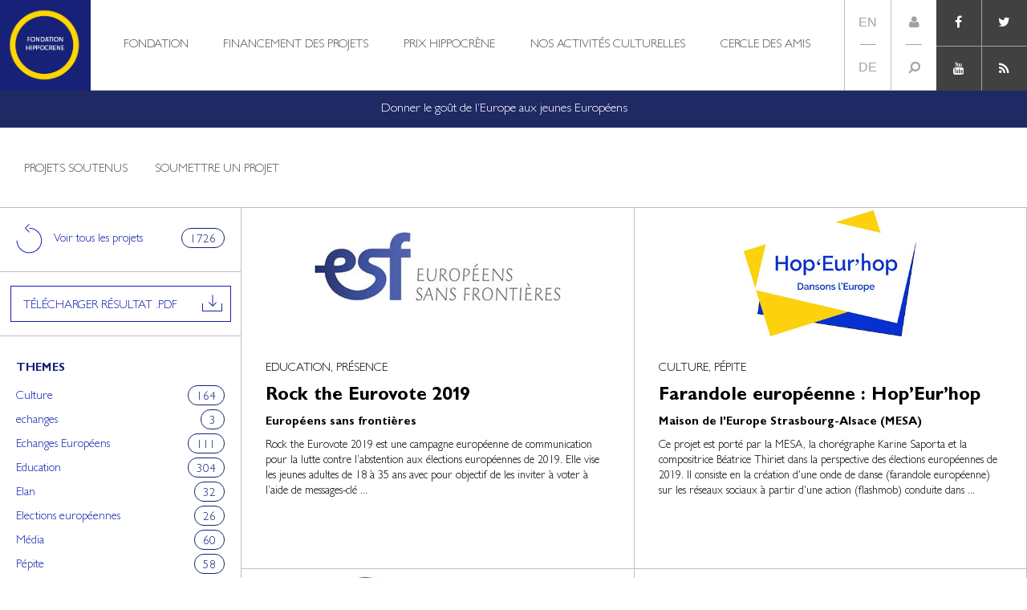

--- FILE ---
content_type: text/html; charset=UTF-8
request_url: http://fondationhippocrene.eu/pays/luxembourg/
body_size: 9667
content:
<!DOCTYPE html>
<!--[if lt IE 7]><html class="no-js lt-ie9 lt-ie8 lt-ie7" lang="fr-FR"><![endif]-->
<!--[if IE 7]><html class="no-js lt-ie9 lt-ie8" lang="fr-FR"><![endif]-->
<!--[if IE 8]><html class="no-js lt-ie9" lang="fr-FR"><![endif]-->
<!--[if gt IE 8]><!--><html class="no-js" lang="fr-FR"><!--<![endif]-->
<head>
    <meta charset="UTF-8">
    <meta http-equiv="X-UA-Compatible" content="IE=edge,chrome=1">
    <meta name="viewport" content="width=device-width">
    <meta name="description" content="Fondation Hippocrène"/>
    <meta name="author" content="">
    <link rel="author" href="">

        <title>  Pays  Luxembourg | Fondation Hippocrène</title>

<link rel="stylesheet" href="http://fondationhippocrene.eu/app/plugins/sitepress-multilingual-cms/res/css/language-selector.css?v=3.2.7" type="text/css" media="all" />

    <link rel="icon" href="/favicon.png" type="image/png"/>
    <link rel="stylesheet" type="text/css" href="http://fondationhippocrene.eu/app/themes/app/frontend/css/print.css" media="print"/>

    <script type="text/javascript">
        var SITE_URL = 'http://fondationhippocrene.eu/wp/';
        var DAREIC_MAX_VOTES = '5';
    </script>

    <link rel='dns-prefetch' href='//s.w.org' />
<link rel="alternate" type="application/rss+xml" title="Flux pour Fondation Hippocrène &raquo; Luxembourg Pays" href="http://fondationhippocrene.eu/pays/luxembourg/feed/" />
		<script type="text/javascript">
			window._wpemojiSettings = {"baseUrl":"https:\/\/s.w.org\/images\/core\/emoji\/2.2.1\/72x72\/","ext":".png","svgUrl":"https:\/\/s.w.org\/images\/core\/emoji\/2.2.1\/svg\/","svgExt":".svg","source":{"concatemoji":"http:\/\/fondationhippocrene.eu\/wp\/wp-includes\/js\/wp-emoji-release.min.js?ver=4.7.1"}};
			!function(a,b,c){function d(a){var b,c,d,e,f=String.fromCharCode;if(!k||!k.fillText)return!1;switch(k.clearRect(0,0,j.width,j.height),k.textBaseline="top",k.font="600 32px Arial",a){case"flag":return k.fillText(f(55356,56826,55356,56819),0,0),!(j.toDataURL().length<3e3)&&(k.clearRect(0,0,j.width,j.height),k.fillText(f(55356,57331,65039,8205,55356,57096),0,0),b=j.toDataURL(),k.clearRect(0,0,j.width,j.height),k.fillText(f(55356,57331,55356,57096),0,0),c=j.toDataURL(),b!==c);case"emoji4":return k.fillText(f(55357,56425,55356,57341,8205,55357,56507),0,0),d=j.toDataURL(),k.clearRect(0,0,j.width,j.height),k.fillText(f(55357,56425,55356,57341,55357,56507),0,0),e=j.toDataURL(),d!==e}return!1}function e(a){var c=b.createElement("script");c.src=a,c.defer=c.type="text/javascript",b.getElementsByTagName("head")[0].appendChild(c)}var f,g,h,i,j=b.createElement("canvas"),k=j.getContext&&j.getContext("2d");for(i=Array("flag","emoji4"),c.supports={everything:!0,everythingExceptFlag:!0},h=0;h<i.length;h++)c.supports[i[h]]=d(i[h]),c.supports.everything=c.supports.everything&&c.supports[i[h]],"flag"!==i[h]&&(c.supports.everythingExceptFlag=c.supports.everythingExceptFlag&&c.supports[i[h]]);c.supports.everythingExceptFlag=c.supports.everythingExceptFlag&&!c.supports.flag,c.DOMReady=!1,c.readyCallback=function(){c.DOMReady=!0},c.supports.everything||(g=function(){c.readyCallback()},b.addEventListener?(b.addEventListener("DOMContentLoaded",g,!1),a.addEventListener("load",g,!1)):(a.attachEvent("onload",g),b.attachEvent("onreadystatechange",function(){"complete"===b.readyState&&c.readyCallback()})),f=c.source||{},f.concatemoji?e(f.concatemoji):f.wpemoji&&f.twemoji&&(e(f.twemoji),e(f.wpemoji)))}(window,document,window._wpemojiSettings);
		</script>
		<style type="text/css">
img.wp-smiley,
img.emoji {
	display: inline !important;
	border: none !important;
	box-shadow: none !important;
	height: 1em !important;
	width: 1em !important;
	margin: 0 .07em !important;
	vertical-align: -0.1em !important;
	background: none !important;
	padding: 0 !important;
}
</style>
<link rel='stylesheet' id='contact-form-7-css'  href='http://fondationhippocrene.eu/app/plugins/contact-form-7/includes/css/styles.css?ver=4.6' type='text/css' media='all' />
<link rel='stylesheet' id='wpfront-notification-bar-css'  href='http://fondationhippocrene.eu/app/plugins/wpfront-notification-bar/css/wpfront-notification-bar.min.css?ver=1.8' type='text/css' media='all' />
<link rel='stylesheet' id='app-css-css'  href='http://fondationhippocrene.eu/app/themes/app/frontend/css/app.css?ver=4.7.1' type='text/css' media='all' />
<script type='text/javascript' src='http://fondationhippocrene.eu/wp/wp-includes/js/jquery/jquery.js?ver=1.12.4'></script>
<script type='text/javascript' src='http://fondationhippocrene.eu/wp/wp-includes/js/jquery/jquery-migrate.min.js?ver=1.4.1'></script>
<script type='text/javascript' src='http://fondationhippocrene.eu/app/plugins/wpfront-notification-bar/js/wpfront-notification-bar.min.js?ver=1.8'></script>
<script type='text/javascript' src='http://fondationhippocrene.eu/app/themes/app/frontend/js/vendor/modernizr.js?ver=4.7.1'></script>
<script type='text/javascript' src='http://fondationhippocrene.eu/app/themes/app/frontend/bower_components/slick.js/slick/slick.min.js?ver=4.7.1'></script>
<script type='text/javascript' src='http://fondationhippocrene.eu/app/themes/app/frontend/js/vendor/isotope.pkgd.min.js?ver=4.7.1'></script>
<script type='text/javascript' src='http://fondationhippocrene.eu/app/themes/app/frontend/js/vendor/isotope.horizontal.js?ver=4.7.1'></script>
<script type='text/javascript' src='http://fondationhippocrene.eu/app/themes/app/frontend/bower_components/jquery-bar-rating/dist/jquery.barrating.min.js?ver=4.7.1'></script>
<link rel='https://api.w.org/' href='http://fondationhippocrene.eu/wp-json/' />
<meta name="generator" content="WPML ver:3.2.7 stt:1,4,3;" />
<link rel="alternate" hreflang="fr-FR" href="http://fondationhippocrene.eu/pays/luxembourg/" />
<link rel="alternate" hreflang="en-US" href="http://fondationhippocrene.eu/en/pays/luxembourg-en/" />
<link rel="alternate" hreflang="de-DE" href="http://fondationhippocrene.eu/de/pays/luxemburg/" />

<style type="text/css">											
</style></head>

<body class="archive tax-pays term-luxembourg term-24">
    
    <header id="page-header">
        <div class="container">

        <h1 id="page-logo">
            <a href="http://fondationhippocrene.eu" title="Fondation Hippocrène - Fondation Hippocrène">
                Fondation Hippocrène            </a>
        </h1>

        <div class="side">
            <div class="language">
                                    <a href="http://fondationhippocrene.eu/en/pays/luxembourg-en/">en</a>
                                    <a href="http://fondationhippocrene.eu/de/pays/luxemburg/">de</a>
                            </div>
            <div class="account">
                <a href="http://fondationhippocrene.eu/u/dashboard/" class="login">
                                            <i class="fa fa-user"></i>
                        <span class="tooltip">Connexion</span>
                                    </a>
                <a href="#" class="search">
                    <i class="fa fa-search"></i>
                </a>
            </div>
            <div class="social">
                <a target="_blank" href="https://www.facebook.com/FondaHippocrene/timeline" class="fb">
                    <i class="fa fa-facebook"></i>
                </a>
                <a target="_blank" href="https://twitter.com/FondaHippocrene" class="tw">
                    <i class="fa fa-twitter"></i>
                </a>
                <a target="_blank" href="https://www.youtube.com/user/fondationhippocrene" class="youtube">
                    <i class="fa fa-youtube"></i>
                </a>
                <a target="_blank" href="http://fondationhippocrene.eu/feed/?post_type=projet" class="rss">
                    <i class="fa fa-rss"></i>
                </a>
                <div class="clear"></div>
            </div>
            <div class="clear"></div>
        </div>

        <nav id="primary-nav" class="menu-menu-container"><ul id="menu-menu" class="menu"><li id="menu-item-10499" class="menu-item menu-item-type-post_type menu-item-object-page menu-item-has-children menu-item-10499"><a href="http://fondationhippocrene.eu/fondation/">Fondation</a></li>
<li id="menu-item-10506" class="menu-item menu-item-type-post_type_archive menu-item-object-projet menu-item-has-children menu-item-10506"><a href="http://fondationhippocrene.eu/projet/">Financement des projets</a></li>
<li id="menu-item-10513" class="menu-item menu-item-type-post_type menu-item-object-page menu-item-has-children menu-item-10513"><a href="http://fondationhippocrene.eu/les-prix-hippocrene/presentation/">Prix Hippocrène</a></li>
<li id="menu-item-10515" class="menu-item menu-item-type-post_type_archive menu-item-object-activite menu-item-10515"><a href="http://fondationhippocrene.eu/activite/">Nos activités culturelles</a></li>
<li id="menu-item-10516" class="menu-item menu-item-type-post_type menu-item-object-page menu-item-has-children menu-item-10516"><a href="http://fondationhippocrene.eu/cercles-des-amis/">Cercle des Amis</a></li>
</ul></nav>
        <div class="clear"></div>
        </div>
    </header>


    <div id="header-mobile">
        <a class="logo" href="http://fondationhippocrene.eu" title="Fondation Hippocrène - Fondation Hippocrène">
            Fondation Hippocrène        </a>
        <a href="http://fondationhippocrene.eu/u/dashboard/" class="login">
                            <i class="fa fa-user fa-fw"></i>
                    </a>
        <a href="#" class="search">
            <i class="fa fa-search fa-fw"></i>
        </a>
        <span class="menu menu-drawer-icon">
            <!-- <i class="fa fa-bars fa-fw"></i> -->
            <span></span>
        </span>
    </div>

    <div id="menu-mobile">
        <div class="menu-menu-container"><ul id="menu-menu-1" class="menu"><li class="menu-item menu-item-type-post_type menu-item-object-page menu-item-has-children menu-item-10499"><a href="http://fondationhippocrene.eu/fondation/">Fondation</a>
<ul class="sub-menu">
	<li id="menu-item-10505" class="menu-item menu-item-type-post_type menu-item-object-page menu-item-10505"><a href="http://fondationhippocrene.eu/fondation/">Présentation</a></li>
	<li id="menu-item-10501" class="menu-item menu-item-type-post_type menu-item-object-page menu-item-10501"><a href="http://fondationhippocrene.eu/fondation/jean-guyot/">Fondateurs</a></li>
	<li id="menu-item-50531" class="menu-item menu-item-type-post_type menu-item-object-page menu-item-50531"><a href="http://fondationhippocrene.eu/lettre-2024/">Lettre 2024</a></li>
	<li id="menu-item-50421" class="menu-item menu-item-type-post_type menu-item-object-page menu-item-50421"><a href="http://fondationhippocrene.eu/fondation/lettre-2023/">Lettre 2023</a></li>
	<li id="menu-item-32346" class="menu-item menu-item-type-post_type menu-item-object-page menu-item-32346"><a href="http://fondationhippocrene.eu/fondation/lettre-2020/">Lettre 2022</a></li>
	<li id="menu-item-10502" class="menu-item menu-item-type-post_type menu-item-object-page menu-item-10502"><a href="http://fondationhippocrene.eu/fondation/fondation-abritee/">Fondations abritées</a></li>
	<li id="menu-item-10503" class="menu-item menu-item-type-post_type menu-item-object-page menu-item-10503"><a href="http://fondationhippocrene.eu/fondation/partenaires/">Partenaires</a></li>
	<li id="menu-item-45143" class="menu-item menu-item-type-post_type menu-item-object-page menu-item-45143"><a href="http://fondationhippocrene.eu/bonne-annee-europeenne/">Fonds du 11 janvier</a></li>
	<li id="menu-item-10504" class="menu-item menu-item-type-post_type menu-item-object-page menu-item-10504"><a href="http://fondationhippocrene.eu/fondation/publications/">Publications</a></li>
	<li id="menu-item-48217" class="menu-item menu-item-type-post_type menu-item-object-page menu-item-48217"><a href="http://fondationhippocrene.eu/fondation/contact/">Contact</a></li>
	<li id="menu-item-48216" class="menu-item menu-item-type-post_type menu-item-object-page menu-item-48216"><a href="http://fondationhippocrene.eu/mentions-legales/">Mentions légales</a></li>
</ul>
</li>
<li class="menu-item menu-item-type-post_type_archive menu-item-object-projet menu-item-has-children menu-item-10506"><a href="http://fondationhippocrene.eu/projet/">Financement des projets</a>
<ul class="sub-menu">
	<li id="menu-item-10507" class="menu-item menu-item-type-post_type_archive menu-item-object-projet menu-item-10507"><a href="http://fondationhippocrene.eu/projet/">Financement des projets</a></li>
	<li id="menu-item-10508" class="menu-item menu-item-type-post_type menu-item-object-page menu-item-10508"><a href="http://fondationhippocrene.eu/financement-de-projets/soumettre-un-projet/">Soumettre un projet</a></li>
</ul>
</li>
<li class="menu-item menu-item-type-post_type menu-item-object-page menu-item-has-children menu-item-10513"><a href="http://fondationhippocrene.eu/les-prix-hippocrene/presentation/">Prix Hippocrène</a>
<ul class="sub-menu">
	<li id="menu-item-10510" class="menu-item menu-item-type-post_type menu-item-object-page menu-item-10510"><a href="http://fondationhippocrene.eu/les-prix-hippocrene/presentation/">Présentation</a></li>
	<li id="menu-item-50512" class="menu-item menu-item-type-post_type menu-item-object-page menu-item-50512"><a href="http://fondationhippocrene.eu/les-prix-hippocrene/prix-2026/">Prix 2026</a></li>
	<li id="menu-item-50370" class="menu-item menu-item-type-post_type menu-item-object-page menu-item-50370"><a href="http://fondationhippocrene.eu/les-prix-hippocrene/prix-2025/">Prix 2025</a></li>
	<li id="menu-item-50141" class="menu-item menu-item-type-post_type menu-item-object-page menu-item-50141"><a href="http://fondationhippocrene.eu/les-prix-hippocrene/prix-2024/">Prix 2024</a></li>
	<li id="menu-item-49679" class="menu-item menu-item-type-post_type menu-item-object-page menu-item-49679"><a href="http://fondationhippocrene.eu/les-prix-hippocrene/prix-2023/">Prix 2023</a></li>
	<li id="menu-item-10514" class="menu-item menu-item-type-post_type_archive menu-item-object-prix-archive menu-item-10514"><a href="http://fondationhippocrene.eu/prix-archive/">Editions précédentes</a></li>
</ul>
</li>
<li class="menu-item menu-item-type-post_type_archive menu-item-object-activite menu-item-10515"><a href="http://fondationhippocrene.eu/activite/">Nos activités culturelles</a></li>
<li class="menu-item menu-item-type-post_type menu-item-object-page menu-item-has-children menu-item-10516"><a href="http://fondationhippocrene.eu/cercles-des-amis/">Cercle des Amis</a>
<ul class="sub-menu">
	<li id="menu-item-10517" class="menu-item menu-item-type-post_type menu-item-object-page menu-item-10517"><a href="http://fondationhippocrene.eu/cercles-des-amis/">Cercle des Amis</a></li>
	<li id="menu-item-10518" class="menu-item menu-item-type-post_type_archive menu-item-object-actualite menu-item-10518"><a href="http://fondationhippocrene.eu/actualite/">Actualités</a></li>
</ul>
</li>
</ul></div>
        <div class="language">
                            <a href="http://fondationhippocrene.eu/en/pays/luxembourg-en/">en</a>
                            <a href="http://fondationhippocrene.eu/de/pays/luxemburg/">de</a>
                    </div>
        <div class="social">
            <a href="https://www.facebook.com/FondaHippocrene/timeline" class="fb"></a>
            <a href="https://twitter.com/FondaHippocrene" class="tw"></a>
            <a href="https://www.youtube.com/user/fondationhippocrene" class="youtube"></a>
            <a href="http://fondationhippocrene.eu/feed/?post_type=projet" class="rss"></a>
        </div>
    </div>

    <div class="main-container container">
        <div id="recherche">
            <script>
              (function() {
                var cx = '017755575791015936000:etwxknmydqm';
                var gcse = document.createElement('script');
                gcse.type = 'text/javascript';
                gcse.async = true;
                gcse.src = (document.location.protocol == 'https:' ? 'https:' : 'http:') +
                    '//cse.google.com/cse.js?cx=' + cx;
                var s = document.getElementsByTagName('script')[0];
                s.parentNode.insertBefore(gcse, s);
              })();
            </script>
            <gcse:search></gcse:search>
        </div>
<div id="projets-soutenus">

	<!-- SOUS MENU -->
	<div id="submenu">
		<ul>
			<li><a href="/projet">Projets soutenus</a></li>
			<li><a href="">Soumettre un Projet</a></li>
		</ul>
	</div>

	<!-- PROJET -->
	<div id="projet" style="display:none;">
	</div>

	<!-- PROJETS -->
	<div id="projets">

		<!-- SIDEBAR -->
		<div id="sidebar">

			<!-- VOIR TOUS LES PROJETS -->
			<a href="/projet" class="voir-projets">
				Voir tous les projets <span>1726</span>
			</a>

			<!-- TELECHARGER RESULTATS -->
			<div class="telecharger">
				<a href="">télécharger résultat .PDF</a>
			</div>

			<!-- FILTRES -->
			<div class="filtres">
				<div data-filter-group="themes">
					<span class="title">themes</span>
					<a href="http://fondationhippocrene.eu/projet-theme/culture/" data-filter=".culture">Culture <span>164</span></a><a href="http://fondationhippocrene.eu/projet-theme/echanges/" data-filter=".echanges">echanges <span>3</span></a><a href="http://fondationhippocrene.eu/projet-theme/echanges-europeens/" data-filter=".echanges-europeens">Echanges Européens <span>111</span></a><a href="http://fondationhippocrene.eu/projet-theme/education/" data-filter=".education">Education <span>304</span></a><a href="http://fondationhippocrene.eu/projet-theme/elan/" data-filter=".elan">Elan <span>32</span></a><a href="http://fondationhippocrene.eu/projet-theme/elections-europeennes/" data-filter=".elections-europeennes">Elections européennes <span>26</span></a><a href="http://fondationhippocrene.eu/projet-theme/media/" data-filter=".media">Média <span>60</span></a><a href="http://fondationhippocrene.eu/projet-theme/pepite/" data-filter=".pepite">Pépite <span>58</span></a><a href="http://fondationhippocrene.eu/projet-theme/presence/" data-filter=".presence">Présence <span>119</span></a><a href="http://fondationhippocrene.eu/projet-theme/social/" data-filter=".social">social <span>13</span></a><a href="http://fondationhippocrene.eu/projet-theme/social-humanitaire/" data-filter=".social-humanitaire">Social &amp; humanitaire <span>28</span></a><a href="http://fondationhippocrene.eu/projet-theme/soutien-exceptionnel/" data-filter=".soutien-exceptionnel">soutien exceptionnel <span>1</span></a>				</div>
				<div data-filter-group="dates">
					<span class="title">dates</span>
					<a href="http://fondationhippocrene.eu/projet-date/2009/" data-filter=".2009">2009 <span>41</span></a><a href="http://fondationhippocrene.eu/projet-date/2010/" data-filter=".2010">2010 <span>49</span></a><a href="http://fondationhippocrene.eu/projet-date/2011/" data-filter=".2011">2011 <span>44</span></a><a href="http://fondationhippocrene.eu/projet-date/2012/" data-filter=".2012">2012 <span>43</span></a><a href="http://fondationhippocrene.eu/projet-date/2013/" data-filter=".2013">2013 <span>50</span></a><a href="http://fondationhippocrene.eu/projet-date/2014/" data-filter=".2014">2014 <span>45</span></a><a href="http://fondationhippocrene.eu/projet-date/2015/" data-filter=".2015">2015 <span>47</span></a><a href="http://fondationhippocrene.eu/projet-date/2016/" data-filter=".2016">2016 <span>39</span></a><a href="http://fondationhippocrene.eu/projet-date/2017/" data-filter=".2017">2017 <span>36</span></a><a href="http://fondationhippocrene.eu/projet-date/2018/" data-filter=".2018">2018 <span>42</span></a><a href="http://fondationhippocrene.eu/projet-date/2019/" data-filter=".2019">2019 <span>41</span></a><a href="http://fondationhippocrene.eu/projet-date/2020/" data-filter=".2020">2020 <span>26</span></a><a href="http://fondationhippocrene.eu/projet-date/2021/" data-filter=".2021">2021 <span>31</span></a><a href="http://fondationhippocrene.eu/projet-date/2022/" data-filter=".2022">2022 <span>27</span></a><a href="http://fondationhippocrene.eu/projet-date/2023/" data-filter=".2023">2023 <span>44</span></a>				</div>
				<div data-filter-group="tags">
					<span class="title">tags</span>
									</div>
				<div data-filter-group="pays">
					<span class="title">Pays</span>
					<a href="http://fondationhippocrene.eu/pays/allemagne/" data-filter=".allemagne">Allemagne <span>58</span></a><a href="http://fondationhippocrene.eu/pays/autriche/" data-filter=".autriche">Autriche <span>17</span></a><a href="http://fondationhippocrene.eu/pays/belgique/" data-filter=".belgique">Belgique <span>44</span></a><a href="http://fondationhippocrene.eu/pays/bosnie-herzegovine/" data-filter=".bosnie-herzegovine">Bosnie-Herzégovine <span>12</span></a><a href="http://fondationhippocrene.eu/pays/bulgarie/" data-filter=".bulgarie">Bulgarie <span>19</span></a><a href="http://fondationhippocrene.eu/pays/canada/" data-filter=".canada">Canada <span>1</span></a><a href="http://fondationhippocrene.eu/pays/chypre/" data-filter=".chypre">Chypre <span>12</span></a><a href="http://fondationhippocrene.eu/pays/croatie/" data-filter=".croatie">Croatie <span>17</span></a><a href="http://fondationhippocrene.eu/pays/danemark/" data-filter=".danemark">Danemark <span>16</span></a><a href="http://fondationhippocrene.eu/pays/espagne/" data-filter=".espagne">Espagne <span>33</span></a><a href="http://fondationhippocrene.eu/pays/estonie/" data-filter=".estonie">Estonie <span>17</span></a><a href="http://fondationhippocrene.eu/pays/finlande/" data-filter=".finlande">Finlande <span>16</span></a><a href="http://fondationhippocrene.eu/pays/france/" data-filter=".france">France <span>302</span></a><a href="http://fondationhippocrene.eu/pays/georgie/" data-filter=".georgie">Géorgie <span>2</span></a><a href="http://fondationhippocrene.eu/pays/grece/" data-filter=".grece">Grèce <span>27</span></a><a href="http://fondationhippocrene.eu/pays/hongrie/" data-filter=".hongrie">Hongrie <span>21</span></a><a href="http://fondationhippocrene.eu/pays/irlande/" data-filter=".irlande">Irlande <span>17</span></a><a href="http://fondationhippocrene.eu/pays/italie/" data-filter=".italie">Italie <span>28</span></a><a href="http://fondationhippocrene.eu/pays/lettonie/" data-filter=".lettonie">Lettonie <span>15</span></a><a href="http://fondationhippocrene.eu/pays/lituanie/" data-filter=".lituanie">Lituanie <span>17</span></a><a href="http://fondationhippocrene.eu/pays/luxembourg/" data-filter=".luxembourg">Luxembourg <span>13</span></a><a href="http://fondationhippocrene.eu/pays/macedoine/" data-filter=".macedoine">Macédoine <span>1</span></a><a href="http://fondationhippocrene.eu/pays/malte/" data-filter=".malte">Malte <span>12</span></a><a href="http://fondationhippocrene.eu/pays/maroc/" data-filter=".maroc">Maroc <span>2</span></a><a href="http://fondationhippocrene.eu/pays/norvege/" data-filter=".norvege">Norvège <span>6</span></a><a href="http://fondationhippocrene.eu/pays/pays-bas/" data-filter=".pays-bas">Pays-Bas <span>22</span></a><a href="http://fondationhippocrene.eu/pays/pologne/" data-filter=".pologne">Pologne <span>31</span></a><a href="http://fondationhippocrene.eu/pays/portugal/" data-filter=".portugal">Portugal <span>21</span></a><a href="http://fondationhippocrene.eu/pays/republique-tcheque/" data-filter=".republique-tcheque">République tchèque <span>17</span></a><a href="http://fondationhippocrene.eu/pays/roumanie/" data-filter=".roumanie">Roumanie <span>31</span></a><a href="http://fondationhippocrene.eu/pays/royaume-uni/" data-filter=".royaume-uni">Royaume-Uni <span>23</span></a><a href="http://fondationhippocrene.eu/pays/serbie/" data-filter=".serbie">Serbie <span>3</span></a><a href="http://fondationhippocrene.eu/pays/slovaquie/" data-filter=".slovaquie">Slovaquie <span>15</span></a><a href="http://fondationhippocrene.eu/pays/slovenie/" data-filter=".slovenie">Slovénie <span>16</span></a><a href="http://fondationhippocrene.eu/pays/suede/" data-filter=".suede">Suède <span>14</span></a><a href="http://fondationhippocrene.eu/pays/suisse/" data-filter=".suisse">Suisse <span>3</span></a><a href="http://fondationhippocrene.eu/pays/turquie/" data-filter=".turquie">Turquie <span>1</span></a><a href="http://fondationhippocrene.eu/pays/vietnam/" data-filter=".vietnam">Vietnam <span>1</span></a>				</div>
			</div>
		</div>

		<!-- LIST -->
		<div id="list">
									<div class="projet  education presence  2019  allemagne autriche belgique bulgarie chypre croatie danemark espagne estonie finlande france grece hongrie irlande italie lettonie lituanie luxembourg pays-bas pologne portugal republique-tcheque roumanie royaume-uni slovaquie slovenie suede suisse  ">
				<a href="http://fondationhippocrene.eu/projet/rock-the-eurovote-2019-2/">
										<div class="visuel">
						<img src="http://fondationhippocrene.eu/app/uploads/2014/04/logo_europ--enssansfrontiere.jpg" alt="Rock the Eurovote 2019">
					</div>
										<span class="themes">Education, Présence</span>
					<h2>Rock the Eurovote 2019</h2>
					<h3>Européens sans frontières</h3>
					<p class="description"><p>Rock the Eurovote 2019 est une campagne européenne de communication pour la lutte contre l’abstention aux élections européennes de 2019. Elle vise les jeunes adultes de 18 à 35 ans avec pour objectif de les inviter à voter à l’aide de messages-clé ...</p>
</p>
				</a>
			</div>
									<div class="projet  culture pepite  2019  belgique france luxembourg  ">
				<a href="http://fondationhippocrene.eu/projet/farandole-europeenne-leuropeenne-ou-leurhop/">
										<div class="visuel">
						<img src="http://fondationhippocrene.eu/app/uploads/2019/04/HopEurhop-logo.jpg" alt="Farandole européenne : Hop&#8217;Eur&#8217;hop">
					</div>
										<span class="themes">Culture, Pépite</span>
					<h2>Farandole européenne : Hop&#8217;Eur&#8217;hop</h2>
					<h3>Maison de l'Europe Strasbourg-Alsace (MESA)</h3>
					<p class="description"><p>Ce projet est porté par la MESA, la chorégraphe Karine Saporta et la compositrice Béatrice Thiriet dans la perspective des élections européennes de 2019.  Il consiste en la création d'une onde de danse (farandole européenne) sur les réseaux sociaux à partir d'une action (flashmob) conduite dans ...</p>
</p>
				</a>
			</div>
									<div class="projet  education elan  2018  allemagne autriche belgique bosnie-herzegovine bulgarie chypre croatie danemark espagne estonie finlande france georgie grece hongrie irlande italie lettonie lituanie luxembourg malte norvege pays-bas pologne portugal republique-tcheque roumanie royaume-uni slovaquie slovenie suede  ">
				<a href="http://fondationhippocrene.eu/projet/college-europeen-des-democraties-locales-et-de-linnovation-territoriale-cedlit-et-universite-dete/">
										<div class="visuel">
						<img src="http://fondationhippocrene.eu/app/uploads/2018/06/Collège-européen-de-Cluny.jpg" alt="Collège européen des démocraties locales et de l&#8217;innovation territoriale (CEDLIT) et Université d&#8217;été">
					</div>
										<span class="themes">Education, Elan</span>
					<h2>Collège européen des démocraties locales et de l&#8217;innovation territoriale (CEDLIT) et Université d&#8217;été</h2>
					<h3>Centre de Conférences Internationales de Cluny (CCIC)</h3>
					<p class="description"><p>Soutien renouvelé pour deux ans (2017-2018) à la création d’un « Collège européen des démocraties locales et de l'innovation territoriale (CEDLIT) » ainsi qu’à « l’Université d’été », événement récurrent du CCIC à destination de jeunes européens. Le CEDLIT est pensé comme un lieu de formation...</p>
</p>
				</a>
			</div>
									<div class="projet  culture  2017  allemagne autriche belgique bosnie-herzegovine bulgarie chypre croatie danemark espagne estonie finlande france grece hongrie irlande italie lettonie lituanie luxembourg malte norvege pays-bas pologne portugal republique-tcheque roumanie royaume-uni slovaquie slovenie suede  ">
				<a href="http://fondationhippocrene.eu/projet/festival-de-cinema-europeen-des-arcs-3/">
										<div class="visuel">
						<img src="http://fondationhippocrene.eu/app/uploads/2018/02/Festival-des-Arcs.jpg" alt="Festival de Cinéma Européen des Arcs">
					</div>
										<span class="themes">Culture</span>
					<h2>Festival de Cinéma Européen des Arcs</h2>
					<h3>Révélations Culturelles</h3>
					<p class="description"><p>La vocation du festival est d'œuvrer pour la promotion et la diffusion du cinéma européen avec une programmation exclusivement européenne ; de prouver que le cinéma européen n'est pas forcément un cinéma élitiste et que des réalisateurs talentueux mériteraient d'être mieux diffusés ...</p>
</p>
				</a>
			</div>
									<div class="projet  education  2017  allemagne autriche belgique bosnie-herzegovine bulgarie chypre croatie danemark espagne estonie finlande france grece hongrie irlande italie lettonie lituanie luxembourg malte norvege pays-bas pologne portugal republique-tcheque roumanie royaume-uni slovaquie slovenie suede  ">
				<a href="http://fondationhippocrene.eu/projet/college-europeen-des-democraties-locales-et-de-linnovation-territoriale-cedlit-3/">
										<div class="visuel">
						<img src="http://fondationhippocrene.eu/app/uploads/2016/09/CCIC-logo.jpg" alt="Collège européen des démocraties locales et de l&#8217;innovation territoriale (CEDLIT)">
					</div>
										<span class="themes">Education</span>
					<h2>Collège européen des démocraties locales et de l&#8217;innovation territoriale (CEDLIT)</h2>
					<h3>Centre de Conférences Internationales de Cluny (CCIC)</h3>
					<p class="description"><p>La Fondation Hippocène soutient la création d’un « Collège européen des démocraties locales et de l'innovation territoriale (CEDLIT) » ainsi que « l’Université d’été », un événement récurrent du CCIC à destination de jeunes européens. </p>
</p>
				</a>
			</div>
									<div class="projet  echanges-europeens education  2017  allemagne autriche belgique bosnie-herzegovine bulgarie chypre croatie danemark espagne estonie finlande france grece hongrie irlande italie lettonie lituanie luxembourg malte norvege pays-bas pologne portugal republique-tcheque roumanie royaume-uni slovaquie slovenie suede  ">
				<a href="http://fondationhippocrene.eu/projet/la-citoyennete-do-it-yourself-experimenter-sa-citoyennete-par-des-formes-dengagement-multiples/">
										<div class="visuel">
						<img src="http://fondationhippocrene.eu/app/uploads/2016/01/logo_parlement_jeunes.jpg" alt="La citoyenneté Do it yourself &#8211; Expérimenter sa citoyenneté par des formes d’engagement multiples">
					</div>
										<span class="themes">Echanges Européens, Education</span>
					<h2>La citoyenneté Do it yourself &#8211; Expérimenter sa citoyenneté par des formes d’engagement multiples</h2>
					<h3>Parlement Européen des Jeunes – France</h3>
					<p class="description"><p>La citoyenneté n’est pas juste un statut juridique lié à la nationalité, mais qu’elle est surtout la possibilité donnée à tous de participer de manière active à la vie de la société. </p>
</p>
				</a>
			</div>
									<div class="projet  education  2017  allemagne autriche belgique bosnie-herzegovine bulgarie chypre croatie danemark espagne estonie finlande france grece hongrie irlande italie lettonie lituanie luxembourg pays-bas pologne portugal republique-tcheque roumanie royaume-uni slovaquie slovenie suede  ">
				<a href="http://fondationhippocrene.eu/projet/convention-europeenne-de-la-jeunesse-cej/">
										<div class="visuel">
						<img src="http://fondationhippocrene.eu/app/uploads/2017/03/Jeunes-Européens-France-logo.jpg" alt="Convention Européenne de la Jeunesse (CEJ)">
					</div>
										<span class="themes">Education</span>
					<h2>Convention Européenne de la Jeunesse (CEJ)</h2>
					<h3>Jeunes Européens France</h3>
					<p class="description"><p>La Convention Européenne de la Jeunesse (CEJ) rassemblera 150 jeunes issus d'organisations de jeunesse, d'organisations de la société civile,du monde économique, avec plus ou moins d'opportunités et venant de tous les états membres afin d’adopter une déclaration pour la relance de l’Europe.</p>
</p>
				</a>
			</div>
									<div class="projet  education  2016  allemagne autriche belgique bosnie-herzegovine bulgarie chypre croatie danemark espagne estonie finlande france grece hongrie irlande italie lettonie lituanie luxembourg malte pays-bas pologne portugal republique-tcheque roumanie royaume-uni slovaquie slovenie suede  ">
				<a href="http://fondationhippocrene.eu/projet/programme-dactivites-2016-du-pej-france/">
										<div class="visuel">
						<img src="http://fondationhippocrene.eu/app/uploads/2016/09/PEJ-logo.jpg" alt="Programme d&#8217;activités 2016 du PEJ-France">
					</div>
										<span class="themes">Education</span>
					<h2>Programme d&#8217;activités 2016 du PEJ-France</h2>
					<h3>Parlement européen des Jeunes (PEJ)</h3>
					<p class="description"><p>Avec le PEJ-France, l’Europe s’invite en 2016 dans le quotidien de plusieurs milliers de jeunes de 16 à 25 ans. </p>
</p>
				</a>
			</div>
									<div class="projet  education  2016  autriche belgique bosnie-herzegovine bulgarie chypre croatie danemark espagne estonie finlande france grece hongrie irlande italie lettonie lituanie luxembourg malte pays-bas pologne portugal republique-tcheque roumanie royaume-uni slovaquie slovenie suede  ">
				<a href="http://fondationhippocrene.eu/projet/youth-energy-empowering-the-future/">
										<div class="visuel">
						<img src="http://fondationhippocrene.eu/app/uploads/2016/09/MIJARC-log.jpg" alt="Youth Energy empowering the Future">
					</div>
										<span class="themes">Education</span>
					<h2>Youth Energy empowering the Future</h2>
					<h3>Mouvement International de la Jeunesse Agricole et Rurale Catholique (MIJARC)</h3>
					<p class="description"><p>« Youth Energy empowering the Future », porté par le MIJARC Europe, mouvement présent dans 12 pays d’Europe, qui organise, du 25 au 30 juillet en Macédoine, un séminaire sur le changement climatique.</p>
</p>
				</a>
			</div>
									<div class="projet  education  2016  allemagne autriche belgique bosnie-herzegovine bulgarie chypre croatie danemark espagne estonie finlande france grece hongrie irlande italie lettonie lituanie luxembourg malte pays-bas pologne portugal republique-tcheque roumanie royaume-uni slovaquie slovenie suede  ">
				<a href="http://fondationhippocrene.eu/projet/leurope-les-democraties-locales-et-linnovation-territoriale/">
										<div class="visuel">
						<img src="http://fondationhippocrene.eu/app/uploads/2016/09/CCIC-logo.jpg" alt="L&#8217;Europe, les démocraties locales et l&#8217;innovation territoriale">
					</div>
										<span class="themes">Education</span>
					<h2>L&#8217;Europe, les démocraties locales et l&#8217;innovation territoriale</h2>
					<h3>Centre de Conférence International de Cluny (CCIC)</h3>
					<p class="description"><p>La Fondation Hippocrène soutient le projet « L'Europe, les démocraties locales et l’innovation territoriale » de la Convention des Jeunes Citoyens Européens. Ce projet réunit des jeunes étudiants représentant tous les pays de l'UE lors d'universités d'été afin d'échanger sur des sujets cruciaux.</p>
</p>
				</a>
			</div>
									<div class="projet  education  2016  allemagne autriche belgique bosnie-herzegovine bulgarie chypre croatie danemark espagne estonie finlande france grece hongrie irlande italie lettonie lituanie luxembourg malte pays-bas pologne portugal republique-tcheque roumanie royaume-uni slovaquie slovenie suede  ">
				<a href="http://fondationhippocrene.eu/projet/hymnes-et-drapeaux-de-lunion-europeenne/">
										<div class="visuel">
						<img src="http://fondationhippocrene.eu/app/uploads/2016/09/Institut-Delors-logo.jpg" alt="Hymnes et Drapeaux de l&#8217;Union européenne">
					</div>
										<span class="themes">Education</span>
					<h2>Hymnes et Drapeaux de l&#8217;Union européenne</h2>
					<h3>Institut Jacques Delors</h3>
					<p class="description"><p>L’Institut Jacques Delors a publié une Étude (PR Cloet (dir), Hymnes et Drapeaux, Unis dans la diversité, Étude No 102, Institut Jacques Delors, décembre 2013) et ses fiches pays, dans lesquelles sont expliquées l'origine et l'histoire des hymnes et drapeaux de l’UE et de ses 28 pays membres. </p>
</p>
				</a>
			</div>
									<div class="projet  education  2016  allemagne autriche belgique bosnie-herzegovine bulgarie chypre croatie danemark espagne estonie finlande france grece hongrie irlande italie lettonie lituanie luxembourg malte pays-bas pologne portugal republique-tcheque roumanie royaume-uni slovaquie slovenie suede  ">
				<a href="http://fondationhippocrene.eu/projet/roverway2016/">
										<div class="visuel">
						<img src="http://fondationhippocrene.eu/app/uploads/2016/09/F--d--ration-de-scoutisme-Fran--ais.jpg" alt="Roverway2016">
					</div>
										<span class="themes">Education</span>
					<h2>Roverway2016</h2>
					<h3>Fédération du scoutisme Français</h3>
					<p class="description"><p>« Roverway2016 »  propose à 5 000 jeunes européens issus du scoutisme de 16 à 22 ans de vivre la citoyenneté et la diversité européenne; 50 pays participants.</p>
</p>
				</a>
			</div>
									<div class="projet  echanges-europeens  2014  allemagne autriche belgique bulgarie chypre croatie danemark espagne estonie finlande france grece hongrie irlande italie lettonie lituanie luxembourg malte pays-bas pologne portugal republique-tcheque roumanie royaume-uni slovaquie slovenie suede  ">
				<a href="http://fondationhippocrene.eu/projet/convention-des-jeunes-citoyens-europeens-egalite-discrimination-inclusion-a-chacun-une-place-pour-sepanouir-dans-lunion/">
										<div class="visuel">
						<img src="http://fondationhippocrene.eu/app/uploads/2015/09/logo_cluny.jpg" alt="« Egalité ? Discrimination ? Inclusion ? A chacun une place pour s&#8217;épanouir dans l&#8217;Union ».">
					</div>
										<span class="themes">Echanges Européens</span>
					<h2>« Egalité ? Discrimination ? Inclusion ? A chacun une place pour s&#8217;épanouir dans l&#8217;Union ».</h2>
					<h3>Centre de Conférences Internationales de Cluny (CCIC) - Institut Européen</h3>
					<p class="description"><p>50 participants réunis auront 10 jours pour élaborer leurs propositions pour combattre les discriminations.</p>
</p>
				</a>
			</div>
								</div>
		</div>
	</div>
</div>
</div>

            <footer id="page-footer">
                <a href="http://fondationhippocrene.eu/mentions-legales/">Mentions légales</a>                <a href="http://fondationhippocrene.eu/fondation/contact/">Contact</a>            </footer>
            
<style type="text/css">
    #wpfront-notification-bar 
    {
        background: #1F2964;
        background: -moz-linear-gradient(top, #1F2964 0%, #1F2964 100%);
        background: -webkit-gradient(linear, left top, left bottom, color-stop(0%,#1F2964), color-stop(100%,#1F2964));
        background: -webkit-linear-gradient(top, #1F2964 0%,#1F2964 100%);
        background: -o-linear-gradient(top, #1F2964 0%,#1F2964 100%);
        background: -ms-linear-gradient(top, #1F2964 0%,#1F2964 100%);
        background: linear-gradient(to bottom, #1F2964 0%, #1F2964 100%);
        filter: progid:DXImageTransform.Microsoft.gradient( startColorstr='#1F2964', endColorstr='#1F2964',GradientType=0 );
    }

    #wpfront-notification-bar div.wpfront-message
    {
        color: #ffffff;
    }

    #wpfront-notification-bar a.wpfront-button
    {
        background: #00b7ea;
        background: -moz-linear-gradient(top, #00b7ea 0%, #009ec3 100%);
        background: -webkit-gradient(linear, left top, left bottom, color-stop(0%,#00b7ea), color-stop(100%,#009ec3));
        background: -webkit-linear-gradient(top, #00b7ea 0%,#009ec3 100%);
        background: -o-linear-gradient(top, #00b7ea 0%,#009ec3 100%);
        background: -ms-linear-gradient(top, #00b7ea 0%,#009ec3 100%);
        background: linear-gradient(to bottom, #00b7ea 0%, #009ec3 100%);
        filter: progid:DXImageTransform.Microsoft.gradient( startColorstr='#00b7ea', endColorstr='#009ec3',GradientType=0 );

        color: #ffffff;
    }

    #wpfront-notification-bar-open-button
    {
        background-color: #00b7ea;
    }

    #wpfront-notification-bar  div.wpfront-close 
    {
        border: 1px solid #555555;
        background-color: #555555;
        color: #000000;
    }

    #wpfront-notification-bar  div.wpfront-close:hover 
    {
        border: 1px solid #aaaaaa;
        background-color: #aaaaaa;
    }
    
        
    
        
</style>


<div id="wpfront-notification-bar-spacer" class="hidden">
    <div id="wpfront-notification-bar-open-button" aria-label="reopen" class="hidden top wpfront-bottom-shadow"></div>
    <div id="wpfront-notification-bar" class="wpfront-fixed ">
                <table border="0" cellspacing="0" cellpadding="0" role="presentation">
            <tr>
                <td>
                    <div class="wpfront-message">
                        Donner le goût de l’Europe aux jeunes Européens                    </div>
                    <div>
                                            </div>
                </td>
            </tr>
        </table>
    </div>
</div>


<style type="text/css">
#wpfront-notification-bar div {
font-family: "GillSansMTProLight";
padding: 10px;
}</style>
            <script type="text/javascript">
                function __load_wpfront_notification_bar() {
                    if (typeof wpfront_notification_bar === "function") {
                        wpfront_notification_bar({"position":1,"height":0,"fixed_position":false,"animate_delay":0,"close_button":false,"button_action_close_bar":false,"auto_close_after":0,"display_after":0,"is_admin_bar_showing":false,"display_open_button":false,"keep_closed":false,"keep_closed_for":0,"position_offset":113,"display_scroll":false,"display_scroll_offset":100,"keep_closed_cookie":"wpfront-notification-bar-keep-closed","log":false});
                    } else {
                                                setTimeout(__load_wpfront_notification_bar, 100);
                    }
                }
                __load_wpfront_notification_bar();
            </script>
            <script type='text/javascript' src='http://fondationhippocrene.eu/app/plugins/contact-form-7/includes/js/jquery.form.min.js?ver=3.51.0-2014.06.20'></script>
<script type='text/javascript'>
/* <![CDATA[ */
var _wpcf7 = {"recaptcha":{"messages":{"empty":"Merci de confirmer que vous n\u2019\u00eates pas un robot."}}};
/* ]]> */
</script>
<script type='text/javascript' src='http://fondationhippocrene.eu/app/plugins/contact-form-7/includes/js/scripts.js?ver=4.6'></script>
<script type='text/javascript'>
/* <![CDATA[ */
var wpum_frontend_js = {"ajax":"http:\/\/fondationhippocrene.eu\/wp\/wp-admin\/admin-ajax.php","checking_credentials":"V\u00e9rification de l'identit\u00e9...","pwd_meter":"","disable_ajax":""};
/* ]]> */
</script>
<script type='text/javascript' src='http://fondationhippocrene.eu/app/plugins/wp-user-manager/assets/js/wp_user_manager.min.js?ver=1.4.2'></script>
<script type='text/javascript' src='http://fondationhippocrene.eu/app/themes/app/frontend/js/app.js?ver=4.7.1'></script>
<script type='text/javascript' src='http://fondationhippocrene.eu/wp/wp-includes/js/wp-embed.min.js?ver=4.7.1'></script>
<script type='text/javascript'>
/* <![CDATA[ */
var icl_vars = {"current_language":"fr","icl_home":"http:\/\/fondationhippocrene.eu\/","ajax_url":"http:\/\/fondationhippocrene.eu\/wp\/wp-admin\/admin-ajax.php","url_type":"1"};
/* ]]> */
</script>
<script type='text/javascript' src='http://fondationhippocrene.eu/app/plugins/sitepress-multilingual-cms/res/js/sitepress.js?ver=4.7.1'></script>
        </div> <!-- END WRAPPER -->

        <!-- FACEBOOK LIKE -->
        <div id="fb-root"></div>
        <script>(function(d, s, id) {
          var js, fjs = d.getElementsByTagName(s)[0];
          if (d.getElementById(id)) return;
          js = d.createElement(s); js.id = id;
          js.src = "//connect.facebook.net/fr_FR/sdk.js#xfbml=1&version=v2.3&appId=391129364317595";
          fjs.parentNode.insertBefore(js, fjs);
        }(document, 'script', 'facebook-jssdk'));</script>

        <!-- TWITTER -->
        <script>!function(d,s,id){var js,fjs=d.getElementsByTagName(s)[0],p=/^http:/.test(d.location)?'http':'https';if(!d.getElementById(id)){js=d.createElement(s);js.id=id;js.src=p+'://platform.twitter.com/widgets.js';fjs.parentNode.insertBefore(js,fjs);}}(document, 'script', 'twitter-wjs');</script>
    </body>
</html>


--- FILE ---
content_type: text/css; charset=utf-8
request_url: http://fondationhippocrene.eu/app/themes/app/frontend/css/app.css?ver=4.7.1
body_size: 27698
content:
@charset "UTF-8";
/* ==========================================================================
	Imports
/* ========================================================================== */
/* ==========================================================================
	Variables
/* ========================================================================== */
/* Colors */
/* Font Sizes */
/* Fonts */
/*!
 *  Font Awesome 4.6.3 by @davegandy - http://fontawesome.io - @fontawesome
 *  License - http://fontawesome.io/license (Font: SIL OFL 1.1, CSS: MIT License)
 */
/* FONT PATH
 * -------------------------- */
@font-face {
  font-family: 'FontAwesome';
  src: url("../bower_components/font-awesome/fonts/fontawesome-webfont.eot?v=4.6.3");
  src: url("../bower_components/font-awesome/fonts/fontawesome-webfont.eot?#iefix&v=4.6.3") format("embedded-opentype"), url("../bower_components/font-awesome/fonts/fontawesome-webfont.woff2?v=4.6.3") format("woff2"), url("../bower_components/font-awesome/fonts/fontawesome-webfont.woff?v=4.6.3") format("woff"), url("../bower_components/font-awesome/fonts/fontawesome-webfont.ttf?v=4.6.3") format("truetype"), url("../bower_components/font-awesome/fonts/fontawesome-webfont.svg?v=4.6.3#fontawesomeregular") format("svg");
  font-weight: normal;
  font-style: normal; }

.fa {
  display: inline-block;
  font: normal normal normal 14px/1 FontAwesome;
  font-size: inherit;
  text-rendering: auto;
  -webkit-font-smoothing: antialiased;
  -moz-osx-font-smoothing: grayscale; }

/* makes the font 33% larger relative to the icon container */
.fa-lg {
  font-size: 1.3333333333em;
  line-height: 0.75em;
  vertical-align: -15%; }

.fa-2x {
  font-size: 2em; }

.fa-3x {
  font-size: 3em; }

.fa-4x {
  font-size: 4em; }

.fa-5x {
  font-size: 5em; }

.fa-fw {
  width: 1.2857142857em;
  text-align: center; }

.fa-ul {
  padding-left: 0;
  margin-left: 2.1428571429em;
  list-style-type: none; }
  .fa-ul > li {
    position: relative; }

.fa-li {
  position: absolute;
  left: -2.1428571429em;
  width: 2.1428571429em;
  top: 0.1428571429em;
  text-align: center; }
  .fa-li.fa-lg {
    left: -1.8571428571em; }

.fa-border {
  padding: .2em .25em .15em;
  border: solid 0.08em #eee;
  border-radius: .1em; }

.fa-pull-left {
  float: left; }

.fa-pull-right {
  float: right; }

.fa.fa-pull-left {
  margin-right: .3em; }

.fa.fa-pull-right {
  margin-left: .3em; }

/* Deprecated as of 4.4.0 */
.pull-right {
  float: right; }

.pull-left {
  float: left; }

.fa.pull-left {
  margin-right: .3em; }

.fa.pull-right {
  margin-left: .3em; }

.fa-spin {
  -webkit-animation: fa-spin 2s infinite linear;
  animation: fa-spin 2s infinite linear; }

.fa-pulse {
  -webkit-animation: fa-spin 1s infinite steps(8);
  animation: fa-spin 1s infinite steps(8); }

@-webkit-keyframes fa-spin {
  0% {
    -webkit-transform: rotate(0deg);
    transform: rotate(0deg); }
  100% {
    -webkit-transform: rotate(359deg);
    transform: rotate(359deg); } }

@keyframes fa-spin {
  0% {
    -webkit-transform: rotate(0deg);
    transform: rotate(0deg); }
  100% {
    -webkit-transform: rotate(359deg);
    transform: rotate(359deg); } }

.fa-rotate-90 {
  -ms-filter: "progid:DXImageTransform.Microsoft.BasicImage(rotation=1)";
  -webkit-transform: rotate(90deg);
  -ms-transform: rotate(90deg);
  transform: rotate(90deg); }

.fa-rotate-180 {
  -ms-filter: "progid:DXImageTransform.Microsoft.BasicImage(rotation=2)";
  -webkit-transform: rotate(180deg);
  -ms-transform: rotate(180deg);
  transform: rotate(180deg); }

.fa-rotate-270 {
  -ms-filter: "progid:DXImageTransform.Microsoft.BasicImage(rotation=3)";
  -webkit-transform: rotate(270deg);
  -ms-transform: rotate(270deg);
  transform: rotate(270deg); }

.fa-flip-horizontal {
  -ms-filter: "progid:DXImageTransform.Microsoft.BasicImage(rotation=0, mirror=1)";
  -webkit-transform: scale(-1, 1);
  -ms-transform: scale(-1, 1);
  transform: scale(-1, 1); }

.fa-flip-vertical {
  -ms-filter: "progid:DXImageTransform.Microsoft.BasicImage(rotation=2, mirror=1)";
  -webkit-transform: scale(1, -1);
  -ms-transform: scale(1, -1);
  transform: scale(1, -1); }

:root .fa-rotate-90,
:root .fa-rotate-180,
:root .fa-rotate-270,
:root .fa-flip-horizontal,
:root .fa-flip-vertical {
  filter: none; }

.fa-stack {
  position: relative;
  display: inline-block;
  width: 2em;
  height: 2em;
  line-height: 2em;
  vertical-align: middle; }

.fa-stack-1x, .fa-stack-2x {
  position: absolute;
  left: 0;
  width: 100%;
  text-align: center; }

.fa-stack-1x {
  line-height: inherit; }

.fa-stack-2x {
  font-size: 2em; }

.fa-inverse {
  color: #fff; }

/* Font Awesome uses the Unicode Private Use Area (PUA) to ensure screen
   readers do not read off random characters that represent icons */
.fa-glass:before {
  content: ""; }

.fa-music:before {
  content: ""; }

.fa-search:before {
  content: ""; }

.fa-envelope-o:before {
  content: ""; }

.fa-heart:before {
  content: ""; }

.fa-star:before {
  content: ""; }

.fa-star-o:before {
  content: ""; }

.fa-user:before {
  content: ""; }

.fa-film:before {
  content: ""; }

.fa-th-large:before {
  content: ""; }

.fa-th:before {
  content: ""; }

.fa-th-list:before {
  content: ""; }

.fa-check:before {
  content: ""; }

.fa-remove:before,
.fa-close:before,
.fa-times:before {
  content: ""; }

.fa-search-plus:before {
  content: ""; }

.fa-search-minus:before {
  content: ""; }

.fa-power-off:before {
  content: ""; }

.fa-signal:before {
  content: ""; }

.fa-gear:before,
.fa-cog:before {
  content: ""; }

.fa-trash-o:before {
  content: ""; }

.fa-home:before {
  content: ""; }

.fa-file-o:before {
  content: ""; }

.fa-clock-o:before {
  content: ""; }

.fa-road:before {
  content: ""; }

.fa-download:before {
  content: ""; }

.fa-arrow-circle-o-down:before {
  content: ""; }

.fa-arrow-circle-o-up:before {
  content: ""; }

.fa-inbox:before {
  content: ""; }

.fa-play-circle-o:before {
  content: ""; }

.fa-rotate-right:before,
.fa-repeat:before {
  content: ""; }

.fa-refresh:before {
  content: ""; }

.fa-list-alt:before {
  content: ""; }

.fa-lock:before {
  content: ""; }

.fa-flag:before {
  content: ""; }

.fa-headphones:before {
  content: ""; }

.fa-volume-off:before {
  content: ""; }

.fa-volume-down:before {
  content: ""; }

.fa-volume-up:before {
  content: ""; }

.fa-qrcode:before {
  content: ""; }

.fa-barcode:before {
  content: ""; }

.fa-tag:before {
  content: ""; }

.fa-tags:before {
  content: ""; }

.fa-book:before {
  content: ""; }

.fa-bookmark:before {
  content: ""; }

.fa-print:before {
  content: ""; }

.fa-camera:before {
  content: ""; }

.fa-font:before {
  content: ""; }

.fa-bold:before {
  content: ""; }

.fa-italic:before {
  content: ""; }

.fa-text-height:before {
  content: ""; }

.fa-text-width:before {
  content: ""; }

.fa-align-left:before {
  content: ""; }

.fa-align-center:before {
  content: ""; }

.fa-align-right:before {
  content: ""; }

.fa-align-justify:before {
  content: ""; }

.fa-list:before {
  content: ""; }

.fa-dedent:before,
.fa-outdent:before {
  content: ""; }

.fa-indent:before {
  content: ""; }

.fa-video-camera:before {
  content: ""; }

.fa-photo:before,
.fa-image:before,
.fa-picture-o:before {
  content: ""; }

.fa-pencil:before {
  content: ""; }

.fa-map-marker:before {
  content: ""; }

.fa-adjust:before {
  content: ""; }

.fa-tint:before {
  content: ""; }

.fa-edit:before,
.fa-pencil-square-o:before {
  content: ""; }

.fa-share-square-o:before {
  content: ""; }

.fa-check-square-o:before {
  content: ""; }

.fa-arrows:before {
  content: ""; }

.fa-step-backward:before {
  content: ""; }

.fa-fast-backward:before {
  content: ""; }

.fa-backward:before {
  content: ""; }

.fa-play:before {
  content: ""; }

.fa-pause:before {
  content: ""; }

.fa-stop:before {
  content: ""; }

.fa-forward:before {
  content: ""; }

.fa-fast-forward:before {
  content: ""; }

.fa-step-forward:before {
  content: ""; }

.fa-eject:before {
  content: ""; }

.fa-chevron-left:before {
  content: ""; }

.fa-chevron-right:before {
  content: ""; }

.fa-plus-circle:before {
  content: ""; }

.fa-minus-circle:before {
  content: ""; }

.fa-times-circle:before {
  content: ""; }

.fa-check-circle:before {
  content: ""; }

.fa-question-circle:before {
  content: ""; }

.fa-info-circle:before {
  content: ""; }

.fa-crosshairs:before {
  content: ""; }

.fa-times-circle-o:before {
  content: ""; }

.fa-check-circle-o:before {
  content: ""; }

.fa-ban:before {
  content: ""; }

.fa-arrow-left:before {
  content: ""; }

.fa-arrow-right:before {
  content: ""; }

.fa-arrow-up:before {
  content: ""; }

.fa-arrow-down:before {
  content: ""; }

.fa-mail-forward:before,
.fa-share:before {
  content: ""; }

.fa-expand:before {
  content: ""; }

.fa-compress:before {
  content: ""; }

.fa-plus:before {
  content: ""; }

.fa-minus:before {
  content: ""; }

.fa-asterisk:before {
  content: ""; }

.fa-exclamation-circle:before {
  content: ""; }

.fa-gift:before {
  content: ""; }

.fa-leaf:before {
  content: ""; }

.fa-fire:before {
  content: ""; }

.fa-eye:before {
  content: ""; }

.fa-eye-slash:before {
  content: ""; }

.fa-warning:before,
.fa-exclamation-triangle:before {
  content: ""; }

.fa-plane:before {
  content: ""; }

.fa-calendar:before {
  content: ""; }

.fa-random:before {
  content: ""; }

.fa-comment:before {
  content: ""; }

.fa-magnet:before {
  content: ""; }

.fa-chevron-up:before {
  content: ""; }

.fa-chevron-down:before {
  content: ""; }

.fa-retweet:before {
  content: ""; }

.fa-shopping-cart:before {
  content: ""; }

.fa-folder:before {
  content: ""; }

.fa-folder-open:before {
  content: ""; }

.fa-arrows-v:before {
  content: ""; }

.fa-arrows-h:before {
  content: ""; }

.fa-bar-chart-o:before,
.fa-bar-chart:before {
  content: ""; }

.fa-twitter-square:before {
  content: ""; }

.fa-facebook-square:before {
  content: ""; }

.fa-camera-retro:before {
  content: ""; }

.fa-key:before {
  content: ""; }

.fa-gears:before,
.fa-cogs:before {
  content: ""; }

.fa-comments:before {
  content: ""; }

.fa-thumbs-o-up:before {
  content: ""; }

.fa-thumbs-o-down:before {
  content: ""; }

.fa-star-half:before {
  content: ""; }

.fa-heart-o:before {
  content: ""; }

.fa-sign-out:before {
  content: ""; }

.fa-linkedin-square:before {
  content: ""; }

.fa-thumb-tack:before {
  content: ""; }

.fa-external-link:before {
  content: ""; }

.fa-sign-in:before {
  content: ""; }

.fa-trophy:before {
  content: ""; }

.fa-github-square:before {
  content: ""; }

.fa-upload:before {
  content: ""; }

.fa-lemon-o:before {
  content: ""; }

.fa-phone:before {
  content: ""; }

.fa-square-o:before {
  content: ""; }

.fa-bookmark-o:before {
  content: ""; }

.fa-phone-square:before {
  content: ""; }

.fa-twitter:before {
  content: ""; }

.fa-facebook-f:before,
.fa-facebook:before {
  content: ""; }

.fa-github:before {
  content: ""; }

.fa-unlock:before {
  content: ""; }

.fa-credit-card:before {
  content: ""; }

.fa-feed:before,
.fa-rss:before {
  content: ""; }

.fa-hdd-o:before {
  content: ""; }

.fa-bullhorn:before {
  content: ""; }

.fa-bell:before {
  content: ""; }

.fa-certificate:before {
  content: ""; }

.fa-hand-o-right:before {
  content: ""; }

.fa-hand-o-left:before {
  content: ""; }

.fa-hand-o-up:before {
  content: ""; }

.fa-hand-o-down:before {
  content: ""; }

.fa-arrow-circle-left:before {
  content: ""; }

.fa-arrow-circle-right:before {
  content: ""; }

.fa-arrow-circle-up:before {
  content: ""; }

.fa-arrow-circle-down:before {
  content: ""; }

.fa-globe:before {
  content: ""; }

.fa-wrench:before {
  content: ""; }

.fa-tasks:before {
  content: ""; }

.fa-filter:before {
  content: ""; }

.fa-briefcase:before {
  content: ""; }

.fa-arrows-alt:before {
  content: ""; }

.fa-group:before,
.fa-users:before {
  content: ""; }

.fa-chain:before,
.fa-link:before {
  content: ""; }

.fa-cloud:before {
  content: ""; }

.fa-flask:before {
  content: ""; }

.fa-cut:before,
.fa-scissors:before {
  content: ""; }

.fa-copy:before,
.fa-files-o:before {
  content: ""; }

.fa-paperclip:before {
  content: ""; }

.fa-save:before,
.fa-floppy-o:before {
  content: ""; }

.fa-square:before {
  content: ""; }

.fa-navicon:before,
.fa-reorder:before,
.fa-bars:before {
  content: ""; }

.fa-list-ul:before {
  content: ""; }

.fa-list-ol:before {
  content: ""; }

.fa-strikethrough:before {
  content: ""; }

.fa-underline:before {
  content: ""; }

.fa-table:before {
  content: ""; }

.fa-magic:before {
  content: ""; }

.fa-truck:before {
  content: ""; }

.fa-pinterest:before {
  content: ""; }

.fa-pinterest-square:before {
  content: ""; }

.fa-google-plus-square:before {
  content: ""; }

.fa-google-plus:before {
  content: ""; }

.fa-money:before {
  content: ""; }

.fa-caret-down:before {
  content: ""; }

.fa-caret-up:before {
  content: ""; }

.fa-caret-left:before {
  content: ""; }

.fa-caret-right:before {
  content: ""; }

.fa-columns:before {
  content: ""; }

.fa-unsorted:before,
.fa-sort:before {
  content: ""; }

.fa-sort-down:before,
.fa-sort-desc:before {
  content: ""; }

.fa-sort-up:before,
.fa-sort-asc:before {
  content: ""; }

.fa-envelope:before {
  content: ""; }

.fa-linkedin:before {
  content: ""; }

.fa-rotate-left:before,
.fa-undo:before {
  content: ""; }

.fa-legal:before,
.fa-gavel:before {
  content: ""; }

.fa-dashboard:before,
.fa-tachometer:before {
  content: ""; }

.fa-comment-o:before {
  content: ""; }

.fa-comments-o:before {
  content: ""; }

.fa-flash:before,
.fa-bolt:before {
  content: ""; }

.fa-sitemap:before {
  content: ""; }

.fa-umbrella:before {
  content: ""; }

.fa-paste:before,
.fa-clipboard:before {
  content: ""; }

.fa-lightbulb-o:before {
  content: ""; }

.fa-exchange:before {
  content: ""; }

.fa-cloud-download:before {
  content: ""; }

.fa-cloud-upload:before {
  content: ""; }

.fa-user-md:before {
  content: ""; }

.fa-stethoscope:before {
  content: ""; }

.fa-suitcase:before {
  content: ""; }

.fa-bell-o:before {
  content: ""; }

.fa-coffee:before {
  content: ""; }

.fa-cutlery:before {
  content: ""; }

.fa-file-text-o:before {
  content: ""; }

.fa-building-o:before {
  content: ""; }

.fa-hospital-o:before {
  content: ""; }

.fa-ambulance:before {
  content: ""; }

.fa-medkit:before {
  content: ""; }

.fa-fighter-jet:before {
  content: ""; }

.fa-beer:before {
  content: ""; }

.fa-h-square:before {
  content: ""; }

.fa-plus-square:before {
  content: ""; }

.fa-angle-double-left:before {
  content: ""; }

.fa-angle-double-right:before {
  content: ""; }

.fa-angle-double-up:before {
  content: ""; }

.fa-angle-double-down:before {
  content: ""; }

.fa-angle-left:before {
  content: ""; }

.fa-angle-right:before {
  content: ""; }

.fa-angle-up:before {
  content: ""; }

.fa-angle-down:before {
  content: ""; }

.fa-desktop:before {
  content: ""; }

.fa-laptop:before {
  content: ""; }

.fa-tablet:before {
  content: ""; }

.fa-mobile-phone:before,
.fa-mobile:before {
  content: ""; }

.fa-circle-o:before {
  content: ""; }

.fa-quote-left:before {
  content: ""; }

.fa-quote-right:before {
  content: ""; }

.fa-spinner:before {
  content: ""; }

.fa-circle:before {
  content: ""; }

.fa-mail-reply:before,
.fa-reply:before {
  content: ""; }

.fa-github-alt:before {
  content: ""; }

.fa-folder-o:before {
  content: ""; }

.fa-folder-open-o:before {
  content: ""; }

.fa-smile-o:before {
  content: ""; }

.fa-frown-o:before {
  content: ""; }

.fa-meh-o:before {
  content: ""; }

.fa-gamepad:before {
  content: ""; }

.fa-keyboard-o:before {
  content: ""; }

.fa-flag-o:before {
  content: ""; }

.fa-flag-checkered:before {
  content: ""; }

.fa-terminal:before {
  content: ""; }

.fa-code:before {
  content: ""; }

.fa-mail-reply-all:before,
.fa-reply-all:before {
  content: ""; }

.fa-star-half-empty:before,
.fa-star-half-full:before,
.fa-star-half-o:before {
  content: ""; }

.fa-location-arrow:before {
  content: ""; }

.fa-crop:before {
  content: ""; }

.fa-code-fork:before {
  content: ""; }

.fa-unlink:before,
.fa-chain-broken:before {
  content: ""; }

.fa-question:before {
  content: ""; }

.fa-info:before {
  content: ""; }

.fa-exclamation:before {
  content: ""; }

.fa-superscript:before {
  content: ""; }

.fa-subscript:before {
  content: ""; }

.fa-eraser:before {
  content: ""; }

.fa-puzzle-piece:before {
  content: ""; }

.fa-microphone:before {
  content: ""; }

.fa-microphone-slash:before {
  content: ""; }

.fa-shield:before {
  content: ""; }

.fa-calendar-o:before {
  content: ""; }

.fa-fire-extinguisher:before {
  content: ""; }

.fa-rocket:before {
  content: ""; }

.fa-maxcdn:before {
  content: ""; }

.fa-chevron-circle-left:before {
  content: ""; }

.fa-chevron-circle-right:before {
  content: ""; }

.fa-chevron-circle-up:before {
  content: ""; }

.fa-chevron-circle-down:before {
  content: ""; }

.fa-html5:before {
  content: ""; }

.fa-css3:before {
  content: ""; }

.fa-anchor:before {
  content: ""; }

.fa-unlock-alt:before {
  content: ""; }

.fa-bullseye:before {
  content: ""; }

.fa-ellipsis-h:before {
  content: ""; }

.fa-ellipsis-v:before {
  content: ""; }

.fa-rss-square:before {
  content: ""; }

.fa-play-circle:before {
  content: ""; }

.fa-ticket:before {
  content: ""; }

.fa-minus-square:before {
  content: ""; }

.fa-minus-square-o:before {
  content: ""; }

.fa-level-up:before {
  content: ""; }

.fa-level-down:before {
  content: ""; }

.fa-check-square:before {
  content: ""; }

.fa-pencil-square:before {
  content: ""; }

.fa-external-link-square:before {
  content: ""; }

.fa-share-square:before {
  content: ""; }

.fa-compass:before {
  content: ""; }

.fa-toggle-down:before,
.fa-caret-square-o-down:before {
  content: ""; }

.fa-toggle-up:before,
.fa-caret-square-o-up:before {
  content: ""; }

.fa-toggle-right:before,
.fa-caret-square-o-right:before {
  content: ""; }

.fa-euro:before,
.fa-eur:before {
  content: ""; }

.fa-gbp:before {
  content: ""; }

.fa-dollar:before,
.fa-usd:before {
  content: ""; }

.fa-rupee:before,
.fa-inr:before {
  content: ""; }

.fa-cny:before,
.fa-rmb:before,
.fa-yen:before,
.fa-jpy:before {
  content: ""; }

.fa-ruble:before,
.fa-rouble:before,
.fa-rub:before {
  content: ""; }

.fa-won:before,
.fa-krw:before {
  content: ""; }

.fa-bitcoin:before,
.fa-btc:before {
  content: ""; }

.fa-file:before {
  content: ""; }

.fa-file-text:before {
  content: ""; }

.fa-sort-alpha-asc:before {
  content: ""; }

.fa-sort-alpha-desc:before {
  content: ""; }

.fa-sort-amount-asc:before {
  content: ""; }

.fa-sort-amount-desc:before {
  content: ""; }

.fa-sort-numeric-asc:before {
  content: ""; }

.fa-sort-numeric-desc:before {
  content: ""; }

.fa-thumbs-up:before {
  content: ""; }

.fa-thumbs-down:before {
  content: ""; }

.fa-youtube-square:before {
  content: ""; }

.fa-youtube:before {
  content: ""; }

.fa-xing:before {
  content: ""; }

.fa-xing-square:before {
  content: ""; }

.fa-youtube-play:before {
  content: ""; }

.fa-dropbox:before {
  content: ""; }

.fa-stack-overflow:before {
  content: ""; }

.fa-instagram:before {
  content: ""; }

.fa-flickr:before {
  content: ""; }

.fa-adn:before {
  content: ""; }

.fa-bitbucket:before {
  content: ""; }

.fa-bitbucket-square:before {
  content: ""; }

.fa-tumblr:before {
  content: ""; }

.fa-tumblr-square:before {
  content: ""; }

.fa-long-arrow-down:before {
  content: ""; }

.fa-long-arrow-up:before {
  content: ""; }

.fa-long-arrow-left:before {
  content: ""; }

.fa-long-arrow-right:before {
  content: ""; }

.fa-apple:before {
  content: ""; }

.fa-windows:before {
  content: ""; }

.fa-android:before {
  content: ""; }

.fa-linux:before {
  content: ""; }

.fa-dribbble:before {
  content: ""; }

.fa-skype:before {
  content: ""; }

.fa-foursquare:before {
  content: ""; }

.fa-trello:before {
  content: ""; }

.fa-female:before {
  content: ""; }

.fa-male:before {
  content: ""; }

.fa-gittip:before,
.fa-gratipay:before {
  content: ""; }

.fa-sun-o:before {
  content: ""; }

.fa-moon-o:before {
  content: ""; }

.fa-archive:before {
  content: ""; }

.fa-bug:before {
  content: ""; }

.fa-vk:before {
  content: ""; }

.fa-weibo:before {
  content: ""; }

.fa-renren:before {
  content: ""; }

.fa-pagelines:before {
  content: ""; }

.fa-stack-exchange:before {
  content: ""; }

.fa-arrow-circle-o-right:before {
  content: ""; }

.fa-arrow-circle-o-left:before {
  content: ""; }

.fa-toggle-left:before,
.fa-caret-square-o-left:before {
  content: ""; }

.fa-dot-circle-o:before {
  content: ""; }

.fa-wheelchair:before {
  content: ""; }

.fa-vimeo-square:before {
  content: ""; }

.fa-turkish-lira:before,
.fa-try:before {
  content: ""; }

.fa-plus-square-o:before {
  content: ""; }

.fa-space-shuttle:before {
  content: ""; }

.fa-slack:before {
  content: ""; }

.fa-envelope-square:before {
  content: ""; }

.fa-wordpress:before {
  content: ""; }

.fa-openid:before {
  content: ""; }

.fa-institution:before,
.fa-bank:before,
.fa-university:before {
  content: ""; }

.fa-mortar-board:before,
.fa-graduation-cap:before {
  content: ""; }

.fa-yahoo:before {
  content: ""; }

.fa-google:before {
  content: ""; }

.fa-reddit:before {
  content: ""; }

.fa-reddit-square:before {
  content: ""; }

.fa-stumbleupon-circle:before {
  content: ""; }

.fa-stumbleupon:before {
  content: ""; }

.fa-delicious:before {
  content: ""; }

.fa-digg:before {
  content: ""; }

.fa-pied-piper-pp:before {
  content: ""; }

.fa-pied-piper-alt:before {
  content: ""; }

.fa-drupal:before {
  content: ""; }

.fa-joomla:before {
  content: ""; }

.fa-language:before {
  content: ""; }

.fa-fax:before {
  content: ""; }

.fa-building:before {
  content: ""; }

.fa-child:before {
  content: ""; }

.fa-paw:before {
  content: ""; }

.fa-spoon:before {
  content: ""; }

.fa-cube:before {
  content: ""; }

.fa-cubes:before {
  content: ""; }

.fa-behance:before {
  content: ""; }

.fa-behance-square:before {
  content: ""; }

.fa-steam:before {
  content: ""; }

.fa-steam-square:before {
  content: ""; }

.fa-recycle:before {
  content: ""; }

.fa-automobile:before,
.fa-car:before {
  content: ""; }

.fa-cab:before,
.fa-taxi:before {
  content: ""; }

.fa-tree:before {
  content: ""; }

.fa-spotify:before {
  content: ""; }

.fa-deviantart:before {
  content: ""; }

.fa-soundcloud:before {
  content: ""; }

.fa-database:before {
  content: ""; }

.fa-file-pdf-o:before {
  content: ""; }

.fa-file-word-o:before {
  content: ""; }

.fa-file-excel-o:before {
  content: ""; }

.fa-file-powerpoint-o:before {
  content: ""; }

.fa-file-photo-o:before,
.fa-file-picture-o:before,
.fa-file-image-o:before {
  content: ""; }

.fa-file-zip-o:before,
.fa-file-archive-o:before {
  content: ""; }

.fa-file-sound-o:before,
.fa-file-audio-o:before {
  content: ""; }

.fa-file-movie-o:before,
.fa-file-video-o:before {
  content: ""; }

.fa-file-code-o:before {
  content: ""; }

.fa-vine:before {
  content: ""; }

.fa-codepen:before {
  content: ""; }

.fa-jsfiddle:before {
  content: ""; }

.fa-life-bouy:before,
.fa-life-buoy:before,
.fa-life-saver:before,
.fa-support:before,
.fa-life-ring:before {
  content: ""; }

.fa-circle-o-notch:before {
  content: ""; }

.fa-ra:before,
.fa-resistance:before,
.fa-rebel:before {
  content: ""; }

.fa-ge:before,
.fa-empire:before {
  content: ""; }

.fa-git-square:before {
  content: ""; }

.fa-git:before {
  content: ""; }

.fa-y-combinator-square:before,
.fa-yc-square:before,
.fa-hacker-news:before {
  content: ""; }

.fa-tencent-weibo:before {
  content: ""; }

.fa-qq:before {
  content: ""; }

.fa-wechat:before,
.fa-weixin:before {
  content: ""; }

.fa-send:before,
.fa-paper-plane:before {
  content: ""; }

.fa-send-o:before,
.fa-paper-plane-o:before {
  content: ""; }

.fa-history:before {
  content: ""; }

.fa-circle-thin:before {
  content: ""; }

.fa-header:before {
  content: ""; }

.fa-paragraph:before {
  content: ""; }

.fa-sliders:before {
  content: ""; }

.fa-share-alt:before {
  content: ""; }

.fa-share-alt-square:before {
  content: ""; }

.fa-bomb:before {
  content: ""; }

.fa-soccer-ball-o:before,
.fa-futbol-o:before {
  content: ""; }

.fa-tty:before {
  content: ""; }

.fa-binoculars:before {
  content: ""; }

.fa-plug:before {
  content: ""; }

.fa-slideshare:before {
  content: ""; }

.fa-twitch:before {
  content: ""; }

.fa-yelp:before {
  content: ""; }

.fa-newspaper-o:before {
  content: ""; }

.fa-wifi:before {
  content: ""; }

.fa-calculator:before {
  content: ""; }

.fa-paypal:before {
  content: ""; }

.fa-google-wallet:before {
  content: ""; }

.fa-cc-visa:before {
  content: ""; }

.fa-cc-mastercard:before {
  content: ""; }

.fa-cc-discover:before {
  content: ""; }

.fa-cc-amex:before {
  content: ""; }

.fa-cc-paypal:before {
  content: ""; }

.fa-cc-stripe:before {
  content: ""; }

.fa-bell-slash:before {
  content: ""; }

.fa-bell-slash-o:before {
  content: ""; }

.fa-trash:before {
  content: ""; }

.fa-copyright:before {
  content: ""; }

.fa-at:before {
  content: ""; }

.fa-eyedropper:before {
  content: ""; }

.fa-paint-brush:before {
  content: ""; }

.fa-birthday-cake:before {
  content: ""; }

.fa-area-chart:before {
  content: ""; }

.fa-pie-chart:before {
  content: ""; }

.fa-line-chart:before {
  content: ""; }

.fa-lastfm:before {
  content: ""; }

.fa-lastfm-square:before {
  content: ""; }

.fa-toggle-off:before {
  content: ""; }

.fa-toggle-on:before {
  content: ""; }

.fa-bicycle:before {
  content: ""; }

.fa-bus:before {
  content: ""; }

.fa-ioxhost:before {
  content: ""; }

.fa-angellist:before {
  content: ""; }

.fa-cc:before {
  content: ""; }

.fa-shekel:before,
.fa-sheqel:before,
.fa-ils:before {
  content: ""; }

.fa-meanpath:before {
  content: ""; }

.fa-buysellads:before {
  content: ""; }

.fa-connectdevelop:before {
  content: ""; }

.fa-dashcube:before {
  content: ""; }

.fa-forumbee:before {
  content: ""; }

.fa-leanpub:before {
  content: ""; }

.fa-sellsy:before {
  content: ""; }

.fa-shirtsinbulk:before {
  content: ""; }

.fa-simplybuilt:before {
  content: ""; }

.fa-skyatlas:before {
  content: ""; }

.fa-cart-plus:before {
  content: ""; }

.fa-cart-arrow-down:before {
  content: ""; }

.fa-diamond:before {
  content: ""; }

.fa-ship:before {
  content: ""; }

.fa-user-secret:before {
  content: ""; }

.fa-motorcycle:before {
  content: ""; }

.fa-street-view:before {
  content: ""; }

.fa-heartbeat:before {
  content: ""; }

.fa-venus:before {
  content: ""; }

.fa-mars:before {
  content: ""; }

.fa-mercury:before {
  content: ""; }

.fa-intersex:before,
.fa-transgender:before {
  content: ""; }

.fa-transgender-alt:before {
  content: ""; }

.fa-venus-double:before {
  content: ""; }

.fa-mars-double:before {
  content: ""; }

.fa-venus-mars:before {
  content: ""; }

.fa-mars-stroke:before {
  content: ""; }

.fa-mars-stroke-v:before {
  content: ""; }

.fa-mars-stroke-h:before {
  content: ""; }

.fa-neuter:before {
  content: ""; }

.fa-genderless:before {
  content: ""; }

.fa-facebook-official:before {
  content: ""; }

.fa-pinterest-p:before {
  content: ""; }

.fa-whatsapp:before {
  content: ""; }

.fa-server:before {
  content: ""; }

.fa-user-plus:before {
  content: ""; }

.fa-user-times:before {
  content: ""; }

.fa-hotel:before,
.fa-bed:before {
  content: ""; }

.fa-viacoin:before {
  content: ""; }

.fa-train:before {
  content: ""; }

.fa-subway:before {
  content: ""; }

.fa-medium:before {
  content: ""; }

.fa-yc:before,
.fa-y-combinator:before {
  content: ""; }

.fa-optin-monster:before {
  content: ""; }

.fa-opencart:before {
  content: ""; }

.fa-expeditedssl:before {
  content: ""; }

.fa-battery-4:before,
.fa-battery-full:before {
  content: ""; }

.fa-battery-3:before,
.fa-battery-three-quarters:before {
  content: ""; }

.fa-battery-2:before,
.fa-battery-half:before {
  content: ""; }

.fa-battery-1:before,
.fa-battery-quarter:before {
  content: ""; }

.fa-battery-0:before,
.fa-battery-empty:before {
  content: ""; }

.fa-mouse-pointer:before {
  content: ""; }

.fa-i-cursor:before {
  content: ""; }

.fa-object-group:before {
  content: ""; }

.fa-object-ungroup:before {
  content: ""; }

.fa-sticky-note:before {
  content: ""; }

.fa-sticky-note-o:before {
  content: ""; }

.fa-cc-jcb:before {
  content: ""; }

.fa-cc-diners-club:before {
  content: ""; }

.fa-clone:before {
  content: ""; }

.fa-balance-scale:before {
  content: ""; }

.fa-hourglass-o:before {
  content: ""; }

.fa-hourglass-1:before,
.fa-hourglass-start:before {
  content: ""; }

.fa-hourglass-2:before,
.fa-hourglass-half:before {
  content: ""; }

.fa-hourglass-3:before,
.fa-hourglass-end:before {
  content: ""; }

.fa-hourglass:before {
  content: ""; }

.fa-hand-grab-o:before,
.fa-hand-rock-o:before {
  content: ""; }

.fa-hand-stop-o:before,
.fa-hand-paper-o:before {
  content: ""; }

.fa-hand-scissors-o:before {
  content: ""; }

.fa-hand-lizard-o:before {
  content: ""; }

.fa-hand-spock-o:before {
  content: ""; }

.fa-hand-pointer-o:before {
  content: ""; }

.fa-hand-peace-o:before {
  content: ""; }

.fa-trademark:before {
  content: ""; }

.fa-registered:before {
  content: ""; }

.fa-creative-commons:before {
  content: ""; }

.fa-gg:before {
  content: ""; }

.fa-gg-circle:before {
  content: ""; }

.fa-tripadvisor:before {
  content: ""; }

.fa-odnoklassniki:before {
  content: ""; }

.fa-odnoklassniki-square:before {
  content: ""; }

.fa-get-pocket:before {
  content: ""; }

.fa-wikipedia-w:before {
  content: ""; }

.fa-safari:before {
  content: ""; }

.fa-chrome:before {
  content: ""; }

.fa-firefox:before {
  content: ""; }

.fa-opera:before {
  content: ""; }

.fa-internet-explorer:before {
  content: ""; }

.fa-tv:before,
.fa-television:before {
  content: ""; }

.fa-contao:before {
  content: ""; }

.fa-500px:before {
  content: ""; }

.fa-amazon:before {
  content: ""; }

.fa-calendar-plus-o:before {
  content: ""; }

.fa-calendar-minus-o:before {
  content: ""; }

.fa-calendar-times-o:before {
  content: ""; }

.fa-calendar-check-o:before {
  content: ""; }

.fa-industry:before {
  content: ""; }

.fa-map-pin:before {
  content: ""; }

.fa-map-signs:before {
  content: ""; }

.fa-map-o:before {
  content: ""; }

.fa-map:before {
  content: ""; }

.fa-commenting:before {
  content: ""; }

.fa-commenting-o:before {
  content: ""; }

.fa-houzz:before {
  content: ""; }

.fa-vimeo:before {
  content: ""; }

.fa-black-tie:before {
  content: ""; }

.fa-fonticons:before {
  content: ""; }

.fa-reddit-alien:before {
  content: ""; }

.fa-edge:before {
  content: ""; }

.fa-credit-card-alt:before {
  content: ""; }

.fa-codiepie:before {
  content: ""; }

.fa-modx:before {
  content: ""; }

.fa-fort-awesome:before {
  content: ""; }

.fa-usb:before {
  content: ""; }

.fa-product-hunt:before {
  content: ""; }

.fa-mixcloud:before {
  content: ""; }

.fa-scribd:before {
  content: ""; }

.fa-pause-circle:before {
  content: ""; }

.fa-pause-circle-o:before {
  content: ""; }

.fa-stop-circle:before {
  content: ""; }

.fa-stop-circle-o:before {
  content: ""; }

.fa-shopping-bag:before {
  content: ""; }

.fa-shopping-basket:before {
  content: ""; }

.fa-hashtag:before {
  content: ""; }

.fa-bluetooth:before {
  content: ""; }

.fa-bluetooth-b:before {
  content: ""; }

.fa-percent:before {
  content: ""; }

.fa-gitlab:before {
  content: ""; }

.fa-wpbeginner:before {
  content: ""; }

.fa-wpforms:before {
  content: ""; }

.fa-envira:before {
  content: ""; }

.fa-universal-access:before {
  content: ""; }

.fa-wheelchair-alt:before {
  content: ""; }

.fa-question-circle-o:before {
  content: ""; }

.fa-blind:before {
  content: ""; }

.fa-audio-description:before {
  content: ""; }

.fa-volume-control-phone:before {
  content: ""; }

.fa-braille:before {
  content: ""; }

.fa-assistive-listening-systems:before {
  content: ""; }

.fa-asl-interpreting:before,
.fa-american-sign-language-interpreting:before {
  content: ""; }

.fa-deafness:before,
.fa-hard-of-hearing:before,
.fa-deaf:before {
  content: ""; }

.fa-glide:before {
  content: ""; }

.fa-glide-g:before {
  content: ""; }

.fa-signing:before,
.fa-sign-language:before {
  content: ""; }

.fa-low-vision:before {
  content: ""; }

.fa-viadeo:before {
  content: ""; }

.fa-viadeo-square:before {
  content: ""; }

.fa-snapchat:before {
  content: ""; }

.fa-snapchat-ghost:before {
  content: ""; }

.fa-snapchat-square:before {
  content: ""; }

.fa-pied-piper:before {
  content: ""; }

.fa-first-order:before {
  content: ""; }

.fa-yoast:before {
  content: ""; }

.fa-themeisle:before {
  content: ""; }

.fa-google-plus-circle:before,
.fa-google-plus-official:before {
  content: ""; }

.fa-fa:before,
.fa-font-awesome:before {
  content: ""; }

.sr-only {
  position: absolute;
  width: 1px;
  height: 1px;
  padding: 0;
  margin: -1px;
  overflow: hidden;
  clip: rect(0, 0, 0, 0);
  border: 0; }

.sr-only-focusable:active, .sr-only-focusable:focus {
  position: static;
  width: auto;
  height: auto;
  margin: 0;
  overflow: visible;
  clip: auto; }

/* ==========================================================================
	GRID SETTINGS
/* ========================================================================== */
.container {
  max-width: 80.125em;
  margin: auto; }

.relative {
  position: relative; }

html {
  box-sizing: border-box; }

*, *::after, *::before {
  box-sizing: inherit; }

/* ==========================================================================
    SLICK SLIDER
/* ========================================================================== */
.slick-slider {
  position: relative;
  display: block;
  box-sizing: border-box;
  -moz-box-sizing: border-box;
  -webkit-touch-callout: none;
  -webkit-user-select: none;
  -khtml-user-select: none;
  -moz-user-select: none;
  -ms-user-select: none;
  user-select: none;
  -ms-touch-action: pan-y;
  touch-action: pan-y;
  -webkit-tap-highlight-color: transparent; }

.slick-list {
  position: relative;
  overflow: hidden;
  display: block;
  margin: 0;
  padding: 0; }
  .slick-list:focus {
    outline: none; }
  .slick-list.dragging {
    cursor: pointer;
    cursor: hand; }

.slick-slider .slick-track,
.slick-slider .slick-list {
  -webkit-transform: translate3d(0, 0, 0);
  -moz-transform: translate3d(0, 0, 0);
  -ms-transform: translate3d(0, 0, 0);
  -o-transform: translate3d(0, 0, 0);
  transform: translate3d(0, 0, 0); }

.slick-track {
  position: relative;
  left: 0;
  top: 0;
  display: block; }
  .slick-track:before, .slick-track:after {
    content: "";
    display: table; }
  .slick-track:after {
    clear: both; }
  .slick-loading .slick-track {
    visibility: hidden; }

.slick-slide {
  float: left;
  height: 100%;
  min-height: 1px;
  display: none; }
  [dir="rtl"] .slick-slide {
    float: right; }
  .slick-slide img {
    display: block; }
  .slick-slide.slick-loading img {
    display: none; }
  .slick-slide.dragging img {
    pointer-events: none; }
  .slick-initialized .slick-slide {
    display: block; }
  .slick-loading .slick-slide {
    visibility: hidden; }
  .slick-vertical .slick-slide {
    display: block;
    height: auto;
    border: 1px solid transparent; }

/* ==========================================================================
	RESET LIGHT
/* ========================================================================== */
* {
  outline: none !important; }

article,
aside,
details,
figcaption,
figure,
footer,
header,
hgroup,
nav,
section,
article,
aside,
details,
figcaption,
figure,
footer,
header,
hgroup,
nav,
section,
summary {
  display: block; }

audio,
canvas,
video {
  display: inline-block; }

audio:not([controls]) {
  display: none;
  height: 0; }

[hidden] {
  display: none; }

abbr[title] {
  border-bottom: 1px dotted; }

b,
strong {
  font-weight: bold; }

blockquote {
  margin: 16px 40px; }

dfn {
  font-style: italic; }

mark {
  background: #fff;
  color: #444; }

code,
kbd,
pre,
samp {
  font-family: monospace, serif;
  _font-family: 'courier new', monospace;
  font-size: 16px; }

pre {
  white-space: pre;
  white-space: pre-wrap;
  word-wrap: break-word; }

q {
  quotes: none; }

q:before,
q:after {
  content: '';
  content: none; }

small {
  font-size: 80%; }

sub,
sup {
  font-size: 75%;
  line-height: 0;
  position: relative;
  vertical-align: baseline; }

sup {
  top: -8px; }

sub {
  bottom: -4px; }

svg:not(:root) {
  overflow: hidden; }

figure {
  margin: 0; }

table {
  border-collapse: collapse;
  border-spacing: 0; }

nav ul,
nav ol {
  list-style: none;
  list-style-image: none;
  padding: 0;
  margin: 0; }

img {
  border: 0;
  -ms-interpolation-mode: bicubic;
  vertical-align: middle; }

/* ==========================================================================
	Print styles.
	Inlined to avoid required HTTP connection: h5bp.com/r
/* ========================================================================== */
@media print {
  * {
    background: transparent !important;
    color: #000 !important;
    box-shadow: none !important;
    text-shadow: none !important; }
  a,
  a:visited {
    text-decoration: underline; }
  a[href]:after {
    content: " (" attr(href) ")"; }
  abbr[title]:after {
    content: " (" attr(title) ")"; }
  .ir a:after,
  a[href^="javascript:"]:after,
  a[href^="#"]:after {
    content: ""; }
  pre,
  blockquote {
    border: 1px solid #444;
    page-break-inside: avoid; }
  thead {
    display: table-header-group; }
  tr,
  img {
    page-break-inside: avoid; }
  img {
    max-width: 100% !important; }
  @page {
    margin: 0.5cm; }
  p,
  h2,
  h3 {
    orphans: 3;
    widows: 3; }
  h2,
  h3 {
    page-break-after: avoid; } }

@font-face {
  font-family: 'GillSansMTProBold';
  src: url("../fonts/GillSansMTProBold.eot");
  src: url("../fonts/GillSansMTProBold.eot") format("embedded-opentype"), url("../fonts/GillSansMTProBold.woff2") format("woff2"), url("../fonts/GillSansMTProBold.woff") format("woff"), url("../fonts/GillSansMTProBold.ttf") format("truetype"), url("../fonts/GillSansMTProBold.svg#GillSansMTProBold") format("svg"); }

@font-face {
  font-family: 'GillSansMTProCondensed';
  src: url("../fonts/GillSansMTProCondensed.eot");
  src: url("../fonts/GillSansMTProCondensed.eot") format("embedded-opentype"), url("../fonts/GillSansMTProCondensed.woff2") format("woff2"), url("../fonts/GillSansMTProCondensed.woff") format("woff"), url("../fonts/GillSansMTProCondensed.ttf") format("truetype"), url("../fonts/GillSansMTProCondensed.svg#GillSansMTProCondensed") format("svg"); }

@font-face {
  font-family: 'GillSansMTProLight';
  src: url("../fonts/GillSansMTProLight.eot");
  src: url("../fonts/GillSansMTProLight.eot") format("embedded-opentype"), url("../fonts/GillSansMTProLight.woff2") format("woff2"), url("../fonts/GillSansMTProLight.woff") format("woff"), url("../fonts/GillSansMTProLight.ttf") format("truetype"), url("../fonts/GillSansMTProLight.svg#GillSansMTProLight") format("svg"); }

@font-face {
  font-family: 'GillSansDisplayMTProBold';
  src: url("../fonts/GillSansDisplayMTProBold.eot");
  src: url("../fonts/GillSansDisplayMTProBold.eot") format("embedded-opentype"), url("../fonts/GillSansDisplayMTProBold.woff2") format("woff2"), url("../fonts/GillSansDisplayMTProBold.woff") format("woff"), url("../fonts/GillSansDisplayMTProBold.ttf") format("truetype"), url("../fonts/GillSansDisplayMTProBold.svg#GillSansDisplayMTProBold") format("svg"); }

/* ==========================================================================
	GLOBAL
/* ========================================================================== */
.hidden {
  display: none !important; }

.clear {
  clear: both; }

.main-container {
  margin: 0 auto;
  width: 100%;
  padding: 113px 0 0 0; }

/* ==========================================================================
	FOOTER
/* ========================================================================== */
footer {
  display: block;
  clear: both;
  margin-bottom: 3.125rem;
  line-height: 80px;
  vertical-align: middle; }
  footer a {
    font-family: "GillSansMTProLight";
    color: black;
    font-size: 0.9375rem;
    display: inline-block;
    margin-left: 1.875rem;
    vertical-align: middle; }

/* ==========================================================================
	SUBMENU
/* ========================================================================== */
#submenu {
  height: 100px;
  width: 100%;
  border-bottom: solid 1px #BFBFBF;
  position: relative; }
  #submenu ul li {
    display: inline-block;
    float: none;
    margin-left: 30px;
    line-height: 100px; }
    #submenu ul li a {
      color: #505050;
      font-size: 15px;
      font-family: "GillSansMTProLight";
      text-transform: uppercase;
      -webkit-transition: color 0.3s;
      -moz-transition: color 0.3s;
      transition: color 0.3s; }
      #submenu ul li a:hover {
        color: #1620AF; }
    #submenu ul li.current-menu-item a {
      color: #1620AF;
      font-family: "GillSansMTProBold"; }

/* ==========================================================================
	HOME - NEWS
/* ========================================================================== */
#news {
  position: relative;
  width: 100%;
  overflow: hidden; }
  #news .mtb {
    display: block;
    position: absolute;
    bottom: 2.5rem;
    left: calc(50% - 50px/2);
    background-image: url(../css/sprite.png);
    background-position: -126px -86px;
    width: 50px;
    height: 42px; }

.news-slider {
  width: 100%;
  position: relative; }
  .news-slider .slick-list {
    width: 100%; }
  .news-slider .slick-prev, .news-slider .slick-next {
    display: none !important; }
  .news-slider .slick-track {
    min-height: 500px; }
  .news-slider .slide {
    width: 100%;
    position: relative; }
    .news-slider .slide .description {
      position: absolute;
      top: 110px;
      left: 105px;
      width: 25.3125rem;
      background: white;
      color: black;
      padding: 2.5rem 3.125rem; }
      .news-slider .slide .description .slider-position a, .news-slider .slide .description .slider-position p {
        display: inline-block !important;
        font-family: "GillSansMTProLight"; }
      .news-slider .slide .description .slider-position p {
        margin: 0rem 1.25rem 1.25rem 1.875rem;
        font-size: 2.5rem; }
        .news-slider .slide .description .slider-position p span {
          font-size: 1rem;
          display: inline-block;
          vertical-align: top;
          margin-left: 0.625rem;
          letter-spacing: 0.125rem; }
        .news-slider .slide .description .slider-position p i {
          font-style: normal; }
      .news-slider .slide .description .slider-position a.prev {
        background-image: url(../css/sprite.png);
        background-position: -146px -128px;
        width: 20px;
        height: 16px; }
      .news-slider .slide .description .slider-position a.next {
        background-image: url(../css/sprite.png);
        background-position: -126px -128px;
        width: 20px;
        height: 16px; }
    .news-slider .slide a {
      color: black; }
    .news-slider .slide p {
      font-size: 0.9375rem;
      font-family: "GillSansMTProLight"; }
    .news-slider .slide .category {
      display: inline-block;
      text-transform: uppercase;
      font-size: 0.6875rem;
      padding: 0.75rem 0 0.5rem 0;
      border-top: 1px solid black;
      border-bottom: 1px solid black;
      margin-bottom: 1.25rem; }
    .news-slider .slide .title {
      font-size: 1.875rem;
      line-height: 2rem;
      font-family: "GillSansMTProBold";
      text-transform: uppercase;
      margin-bottom: 0.625rem; }
      .news-slider .slide .title span {
        margin-bottom: 0.625rem;
        color: #666666;
        display: block;
        font-family: "GillSansMTProLight"; }
  .news-slider img {
    width: 100%;
    min-height: 600px; }
    @media only screen and (max-width: 780px) {
      .news-slider img {
        width: auto;
        position: absolute;
        top: 0; } }

/* ==========================================================================
	HOME - PROJET
/* ========================================================================== */
section.projet {
  background: #1F2964;
  text-align: center;
  padding-top: 3.75rem;
  padding-bottom: 5rem; }
  section.projet a,
  section.projet p {
    color: white;
    font-family: "GillSansMTProLight"; }
  section.projet p {
    font-size: 1.25rem;
    line-height: 1.8125rem;
    width: 40rem;
    margin: 0 auto 3.125rem auto; }
  section.projet a {
    font-size: 0.875rem;
    line-height: 1.5rem;
    text-transform: uppercase;
    text-decoration: none;
    padding: 0.9375rem 1.5625rem 0.75rem 1.5625rem;
    border: 1px solid white;
    -webkit-transition: all 0.4s ease-in-out;
    -moz-transition: all 0.4s ease-in-out;
    transition: all 0.4s ease-in-out; }
    section.projet a:hover {
      color: #1F2964;
      background: white; }

/* ==========================================================================
	HOME - PRIX
/* ========================================================================== */
section.prix {
  height: 40rem;
  width: 50%;
  float: left;
  background: url(../images/prix-fond.jpg) no-repeat;
  background-size: cover;
  position: relative; }
  section.prix .text {
    width: 19.75rem;
    margin: 0 auto;
    text-align: center;
    padding-top: 7.1875rem; }
    section.prix .text .title {
      font-size: 2rem;
      line-height: 2.96875rem;
      font-family: "GillSansMTProLight";
      text-transform: uppercase;
      border-bottom: 1px solid black;
      margin-bottom: 2.125rem;
      margin-top: 2.125rem; }
    section.prix .text a {
      display: inline-block;
      width: 9.375rem;
      padding: 0.9375rem 0 0.75rem 0;
      text-decoration: none;
      color: black;
      font-family: "GillSansMTProLight";
      font-size: 0.875rem;
      line-height: 1.875rem;
      text-transform: uppercase;
      border: 1px solid black;
      -webkit-transition: all 0.4s ease-in-out;
      -moz-transition: all 0.4s ease-in-out;
      transition: all 0.4s ease-in-out; }
      section.prix .text a:hover {
        background: black;
        color: white; }
      section.prix .text a.savoir {
        margin-right: 0.625rem; }

/* ==========================================================================
	HOME - CERCLE
/* ========================================================================== */
.cercle {
  height: 40rem; }
  .cercle .left, .cercle .right {
    width: 50%;
    height: 40rem;
    float: left; }
  .cercle .left {
    padding: 5.9375rem 9.0625rem 5.3125rem 5.3125rem; }
    .cercle .left img {
      margin-bottom: 1.5625rem; }
    .cercle .left p {
      font-family: "GillSansMTProLight";
      font-size: 2.5rem;
      line-height: 2.5rem; }
      .cercle .left p strong {
        font-family: "GillSansMTProBold";
        font-size: 0.9375rem;
        line-height: 1.5625rem; }
    .cercle .left a {
      display: block;
      margin-top: 0.3125rem;
      background-image: url(../css/sprite.png);
      background-position: 0px -145px;
      width: 46px;
      height: 38px; }
  .cercle .right {
    position: relative; }
    .cercle .right img {
      width: 100%; }

/* ==========================================================================
	HOME - EN BREF
/* ========================================================================== */
#fondation-en-bref {
  height: 40rem;
  width: 50%;
  float: left; }
  #fondation-en-bref a {
    width: 100%;
    height: 40rem;
    display: block;
    background: url("../images/fondationenbref.jpg") top left no-repeat transparent;
    background-size: cover;
    padding: 1.875rem; }
    #fondation-en-bref a h2 {
      font-family: "GillSansMTProLight";
      font-size: 1.875rem;
      text-transform: uppercase;
      margin-bottom: 1.25rem;
      color: white; }

/* ==========================================================================
	HOME - SOCIAL
/* ========================================================================== */
#social {
  height: 40rem;
  width: 50%;
  float: left; }
  #social .facebook,
  #social .twitter {
    height: 40rem;
    width: 50%;
    float: left;
    background-color: #D6D3CC;
    padding-top: 5.3125rem; }
    #social .facebook .icon,
    #social .twitter .icon {
      width: 9.125rem;
      height: 9.125rem;
      text-align: center;
      line-height: 9.125rem;
      background-color: white;
      border-radius: 50%;
      display: block;
      margin-left: auto;
      margin-right: auto; }
    #social .facebook p,
    #social .twitter p {
      width: 100%;
      font-family: "GillSansMTProLight";
      font-size: 0.9375rem;
      color: black;
      padding-left: 2.8125rem;
      padding-right: 2.8125rem;
      margin-top: 6.25rem;
      line-height: 1.4; }
      #social .facebook p a,
      #social .twitter p a {
        color: black;
        text-decoration: none; }
  #social .facebook .icon:before {
    content: " ";
    display: inline-block;
    vertical-align: middle;
    background-image: url(../css/sprite.png);
    background-position: -176px -86px;
    width: 11px;
    height: 24px; }
  #social .twitter {
    border-left: solid 1px white; }
    #social .twitter .icon:before {
      content: " ";
      display: inline-block;
      vertical-align: middle;
      background-image: url(../css/sprite.png);
      background-position: 0px -183px;
      width: 30px;
      height: 21px; }

/* ==========================================================================
	SIDEBAR
/* ========================================================================== */
#sidebar {
  float: left;
  width: 18.75rem;
  /* VOIR TOUS LES PROJETS */
  /* TELECHARGER */
  /* DESCRIPTION */
  /* FILTRES */ }
  #sidebar .voir-projets {
    height: 5rem;
    line-height: 5rem;
    border-bottom: solid 1px #BFBFBF;
    color: #1620AF;
    font-family: "GillSansMTProLight";
    font-size: 0.9375rem;
    display: block;
    vertical-align: middle;
    padding-left: 20px; }
    #sidebar .voir-projets span {
      color: #162076;
      font-family: "GillSansMTProLight";
      font-size: 0.9375rem;
      height: 1.5625rem;
      line-height: 1.875rem;
      padding-left: 0.625rem;
      padding-right: 0.625rem;
      border: solid 1px #162076;
      border-top-left-radius: 1.5625rem;
      border-top-right-radius: 1.5625rem;
      border-bottom-right-radius: 1.5625rem;
      border-top-right-radius: 1.5625rem;
      border-bottom-left-radius: 1.5625rem;
      border-bottom-right-radius: 1.5625rem;
      border-bottom-left-radius: 1.5625rem;
      border-top-left-radius: 1.5625rem;
      display: block;
      float: right;
      margin-right: 1.25rem;
      margin-top: 1.5625rem; }
    #sidebar .voir-projets:before {
      content: " ";
      display: inline-block;
      margin-right: 10px;
      background-image: url(../css/sprite.png);
      background-position: -215px -36px;
      width: 33px;
      height: 37px;
      vertical-align: middle; }
  #sidebar .telecharger {
    height: 5rem;
    line-height: 5rem;
    padding-top: 1.0625rem;
    border-bottom: solid 1px #BFBFBF; }
    #sidebar .telecharger a {
      display: block;
      margin-right: auto;
      margin-left: auto;
      border: solid 1px #1620AF;
      width: 17.1875rem;
      height: 2.8125rem;
      line-height: 3.125rem;
      text-align: left;
      text-indent: 0.9375rem;
      color: #1620AF;
      font-family: "GillSansMTProLight";
      text-transform: uppercase;
      font-size: 0.9375rem; }
      #sidebar .telecharger a:after {
        content: " ";
        display: inline-block;
        float: right;
        background-image: url(../css/sprite.png);
        background-position: -187px -137px;
        width: 25px;
        height: 21px;
        margin-right: 0.625rem;
        margin-top: 0.625rem; }
  #sidebar .description {
    color: #162076;
    font-family: "GillSansMTProLight";
    font-size: 1.25rem;
    width: 100%;
    display: block;
    margin-right: auto;
    margin-left: auto;
    padding-top: 10px;
    padding-left: 23px;
    padding-right: 23px;
    padding-bottom: 17px;
    border-bottom: solid 1px #BFBFBF; }
  #sidebar .filtres {
    padding-left: 20px; }
    #sidebar .filtres div {
      margin-top: 30px; }
    #sidebar .filtres .title {
      font-size: 0.9375rem;
      font-family: "GillSansDisplayMTProBold";
      text-transform: uppercase;
      color: #162076;
      display: block;
      margin-bottom: 0.625rem; }
    #sidebar .filtres a {
      display: block;
      height: 1.5625rem;
      line-height: 1.875rem;
      color: #1620AF;
      font-family: "GillSansMTProLight";
      font-size: 0.9375rem;
      margin-bottom: 0.3125rem; }
      #sidebar .filtres a span {
        color: #162076;
        font-family: "GillSansMTProLight";
        font-size: 0.9375rem;
        height: 1.5625rem;
        line-height: 1.875rem;
        padding-left: 0.625rem;
        padding-right: 0.625rem;
        border: solid 1px #162076;
        border-top-left-radius: 1.5625rem;
        border-top-right-radius: 1.5625rem;
        border-bottom-right-radius: 1.5625rem;
        border-top-right-radius: 1.5625rem;
        border-bottom-left-radius: 1.5625rem;
        border-bottom-right-radius: 1.5625rem;
        border-bottom-left-radius: 1.5625rem;
        border-top-left-radius: 1.5625rem;
        display: block;
        float: right;
        margin-right: 1.25rem;
        -webkit-transition: color 0.3s, background-color 0.3s;
        -moz-transition: color 0.3s, background-color 0.3s;
        transition: color 0.3s, background-color 0.3s; }
      #sidebar .filtres a:hover span, #sidebar .filtres a.active span, #sidebar .filtres a.selected span {
        background-color: #162076;
        color: #fff; }
    #sidebar .filtres a.title {
      cursor: pointer; }
    #sidebar .filtres a.indent {
      font-size: 0.875rem;
      margin-left: 30px; }

/* ==========================================================================
	SOUMISSION - PUSH
/* ========================================================================== */
#push-soumission {
  clear: both;
  background-color: #1F2964;
  padding-top: 5rem;
  padding-bottom: 5rem; }
  #push-soumission .content {
    max-width: 1280px;
    margin-left: auto;
    margin-right: auto;
    margin: 0 auto;
    min-width: 1280px;
    text-align: center; }
    #push-soumission .content::after {
      clear: both;
      content: "";
      display: table; }
    #push-soumission .content p {
      color: #fff;
      font-family: "GillSansMTProLight";
      font-size: 1.25rem;
      width: 43.75rem;
      margin-left: auto;
      margin-right: auto;
      display: block; }
    #push-soumission .content a {
      width: 16.6875rem;
      height: 3.5625rem;
      line-height: 3.5625rem;
      color: #fff;
      font-size: 0.8125rem;
      font-family: "GillSansMTProLight";
      text-align: center;
      border: solid 1px #fff;
      display: block;
      margin-left: auto;
      margin-right: auto;
      margin-top: 2.5rem;
      text-transform: uppercase;
      -webkit-transition: color 0.3s, background-color 0.3s;
      -moz-transition: color 0.3s, background-color 0.3s;
      transition: color 0.3s, background-color 0.3s; }
      #push-soumission .content a:hover {
        background-color: white;
        color: #1F2964; }

/* ==========================================================================
	SOUMETTRE UN PROJET
/* ========================================================================== */
#soumettre-un-projet {
  /* SOUTENIR */
  /* DEMANDE & CRITERES */
  /* DEMANDE */
  /* CRITERES */ }
  #soumettre-un-projet #submenu {
    border-bottom: none; }
  #soumettre-un-projet #soutenir {
    width: 100%;
    height: 37.5rem;
    background: url("../images/soumettreunprojet.jpg") top center no-repeat white;
    background-size: cover;
    padding-top: 150px; }
    #soumettre-un-projet #soutenir h2 {
      font-family: "GillSansMTProLight";
      font-size: 2.5rem;
      color: #000000;
      text-align: center;
      width: 43.3125rem;
      margin-left: auto;
      margin-right: auto; }
    #soumettre-un-projet #soutenir p {
      font-family: "GillSansMTProLight";
      font-size: 0.9375rem;
      color: #000000;
      text-align: center;
      width: 43.3125rem;
      margin-left: auto;
      margin-right: auto;
      margin-top: 30px; }
  #soumettre-un-projet #demandes-criteres {
    overflow: hidden;
    padding-bottom: 2.5rem; }
  #soumettre-un-projet #demandes {
    width: 25.9375rem;
    margin-left: 5.625rem;
    margin-top: 5.625rem;
    float: left; }
    #soumettre-un-projet #demandes h2 {
      font-family: "GillSansMTProLight";
      font-size: 2.5rem;
      color: #000000;
      text-align: left; }
    #soumettre-un-projet #demandes p {
      font-family: "GillSansMTProLight";
      font-size: 0.9375rem;
      color: #000000;
      text-align: left;
      margin-top: 30px; }
  #soumettre-un-projet #criteres {
    width: 25.9375rem;
    margin-left: 5.625rem;
    margin-top: 5.625rem;
    margin-right: 6.875rem;
    float: right;
    text-align: center; }
    #soumettre-un-projet #criteres h2 {
      font-family: "GillSansMTProLight";
      font-size: 2.5rem;
      color: #000000;
      text-align: center;
      font-size: 0.9375rem;
      display: inline-block;
      border-bottom: solid 1px #B5B5B5;
      text-transform: uppercase;
      padding-bottom: 5px;
      margin-bottom: 2.1875rem; }
    #soumettre-un-projet #criteres p {
      font-family: "GillSansMTProLight";
      font-size: 0.9375rem;
      color: #000000;
      text-align: center;
      margin-top: 30px;
      color: #1620AF;
      width: 18.125rem; }
      #soumettre-un-projet #criteres p strong {
        display: block;
        font-weight: normal;
        font-family: "GillSansMTProBold"; }
    #soumettre-un-projet #criteres img {
      margin: 0;
      display: inline-block; }
    #soumettre-un-projet #criteres li,
    #soumettre-un-projet #criteres ul {
      width: 18.125rem;
      margin-left: auto;
      margin-right: auto; }
    #soumettre-un-projet #criteres .slick-prev,
    #soumettre-un-projet #criteres .slick-next {
      position: absolute;
      top: 6.25rem;
      background: none;
      border: none;
      text-indent: -9999px; }
    #soumettre-un-projet #criteres .slick-prev {
      left: -7.5rem;
      background-image: url(../css/sprite.png);
      background-position: -187px 0px;
      width: 28px;
      height: 56px; }
    #soumettre-un-projet #criteres .slick-next {
      right: -7.5rem;
      background-image: url(../css/sprite.png);
      background-position: -187px -56px;
      width: 28px;
      height: 56px; }
    #soumettre-un-projet #criteres .slick-dots {
      text-align: center;
      width: 100%;
      margin-top: 2.8125rem; }
      #soumettre-un-projet #criteres .slick-dots li {
        width: 0.4375rem;
        height: 0.4375rem;
        border-radius: 50%;
        border: none;
        background: none;
        text-indent: -9999px;
        display: inline-block;
        background-color: #B1AAA2;
        margin-left: 0.3125rem; }
        #soumettre-un-projet #criteres .slick-dots li:first-child {
          margin-left: 0rem; }
        #soumettre-un-projet #criteres .slick-dots li.slick-active {
          background-color: #1620AF; }

/* ==========================================================================
	FORM - CONFIRM MESSAGE
/* ========================================================================== */
#message.updated {
  width: 57rem;
  margin-top: 1.25rem;
  margin-bottom: 1.25rem;
  padding: 1.25rem;
  color: #3c763d;
  background-color: #dff0d8;
  border: solid 1px #d6e9c6;
  font-family: "GillSansMTProBold";
  font-size: 1rem; }

/* ==========================================================================
	SCROLLSPY
/* ========================================================================== */
.scrollspy {
  position: fixed;
  left: 50%;
  margin-left: -36.875rem;
  margin-top: 4.375rem; }
  .scrollspy div {
    width: 3.875rem;
    height: 3.875rem;
    line-height: 4.375rem;
    text-align: center;
    background-color: white;
    -webkit-transition: background-color 0.3s, color 0.3s;
    -moz-transition: background-color 0.3s, color 0.3s;
    transition: background-color 0.3s, color 0.3s;
    font-family: "GillSansMTProLight";
    font-size: 1.875rem;
    border-radius: 50%;
    border: solid 1px #162076;
    margin-bottom: 0.625rem;
    color: #162076;
    cursor: pointer; }
    .scrollspy div:hover, .scrollspy div.active {
      color: white;
      background-color: #162076; }

/* ==========================================================================
	RECHERCHE
/* ========================================================================== */
.gsc-above-wrapper-area,
.gsc-adBlock {
  display: none !important; }

#recherche {
  width: 100%;
  height: 4.375rem;
  background-color: white;
  display: none; }
  #recherche .gsc-search-button,
  #recherche .gsib_a,
  #recherche .gsc-control-cse,
  #recherche .cse .gsc-control-cse,
  #recherche .gsc-control-cse {
    margin: 0 !important;
    padding: 0 !important;
    background: none !important; }
  #recherche input[type="text"] {
    padding: 0;
    height: 4.375rem !important;
    line-height: 4.375rem !important;
    padding-left: 30px !important;
    margin: 0 !important;
    font-family: "GillSansMTProLight";
    font-size: 20px;
    letter-spacing: 0.2px;
    color: #172177 !important;
    width: 100% !important;
    float: left;
    border-left: solid 1px #A2A2A2 !important;
    border-bottom: solid 1px #A2A2A2 !important;
    vertical-align: top;
    display: block !important;
    box-shadow: none;
    background-color: white !important;
    background-image: none !important; }
  #recherche input[type="submit"] {
    height: 4.375rem;
    width: 100%;
    display: block;
    float: left;
    line-height: 4.375rem;
    background-color: #1620AF !important;
    font-family: "GillSansMTProLight";
    font-size: 20px;
    letter-spacing: 0.2px;
    color: #FFFFFF;
    text-align: center;
    border: none;
    cursor: pointer;
    vertical-align: top;
    box-shadow: none;
    border-radius: 0; }
  #recherche .gsc-search-box-tools .gsc-search-box .gsc-input {
    padding-right: 0px !important; }
  #recherche .gsc-control-cse {
    border: none; }
  #recherche .gsib_b {
    display: none !important; }
  #recherche .gsc-input {
    width: 80%; }
  #recherche .gsc-search-button {
    width: 20%; }
  #recherche .gsc-input-box {
    border: none !important;
    height: auto !important;
    box-shadow: none !important; }

/* ==========================================================================
	WARNING MESSAGE
/* ========================================================================== */
.warning-message {
  margin-top: -2.5rem;
  margin-bottom: 1.25rem;
  padding: 1.25rem;
  color: #9F6000;
  background-color: #feefb3;
  border: solid 1px #fcd848;
  font-family: "GillSansMTProBold";
  font-size: 1rem;
  text-align: center; }

/* ==========================================================================
	SPECIFIC CASE
/* ========================================================================== */
/* ==========================================================================
  HEADR
/* ========================================================================== */
#menu-mobile,
#header-mobile {
  display: none; }

#page-header {
  height: 7.0625rem;
  width: 100%;
  position: fixed;
  top: 0;
  padding: 0;
  z-index: 9999;
  background-color: white;
  /* setup tooltips */ }
  #page-header #page-logo a, #page-header #page-logo span {
    text-indent: -9999px;
    color: transparent;
    display: block;
    width: 7.0625rem;
    height: 7.0625rem;
    background: url(../images/logo.png) no-repeat;
    background-size: 100%;
    margin: 0;
    float: left; }
  #page-header #primary-nav {
    padding-right: 228px;
    padding-left: 113px; }
    #page-header #primary-nav .menu {
      border-bottom: solid 1px #BFBFBF;
      display: table;
      width: 100%; }
      #page-header #primary-nav .menu.sub-menu {
        display: none; }
      #page-header #primary-nav .menu li {
        height: 7rem;
        line-height: 7rem;
        background: none;
        margin: 0;
        padding: 0 20px;
        text-align: center;
        display: table-cell; }
        #page-header #primary-nav .menu li:first-child {
          padding-left: 40px; }
        #page-header #primary-nav .menu li:last-child {
          padding-right: 40px; }
        #page-header #primary-nav .menu li a {
          color: #505050;
          text-transform: uppercase;
          font-family: "GillSansMTProLight";
          font-size: 0.9375rem;
          display: inline-block;
          vertical-align: middle;
          line-height: 1.5;
          -webkit-transition: color 0.3s;
          -moz-transition: color 0.3s;
          transition: color 0.3s; }
          #page-header #primary-nav .menu li a:hover {
            color: #1620AF; }
        #page-header #primary-nav .menu li.current-menu-item a, #page-header #primary-nav .menu li.current-page-ancestor a, #page-header #primary-nav .menu li.current-menu-parent a {
          color: #1620AF;
          font-family: "GillSansMTProBold"; }
  #page-header .side {
    float: right;
    height: 7.0625rem;
    border-left: 1px solid #BFBFBF;
    border-bottom: solid 1px #BFBFBF; }
    #page-header .side .language, #page-header .side .social, #page-header .side .account {
      float: left; }
      #page-header .side .language a, #page-header .side .social a, #page-header .side .account a {
        display: block;
        position: relative; }
        #page-header .side .language a:after, #page-header .side .social a:after, #page-header .side .account a:after {
          content: "";
          display: block;
          position: absolute; }
    #page-header .side .account {
      border-left: solid 1px #BFBFBF; }
    #page-header .side .account, #page-header .side .language {
      width: 3.5625rem; }
      #page-header .side .account a, #page-header .side .language a {
        width: 100%;
        height: 3.5rem;
        line-height: 3.5rem;
        text-align: center;
        vertical-align: middle;
        color: #A2A2A2;
        text-transform: uppercase;
        text-decoration: none; }
        #page-header .side .account a:hover, #page-header .side .account a:active, #page-header .side .language a:hover, #page-header .side .language a:active {
          color: #1620AF; }
        #page-header .side .account a.search .fa, #page-header .side .language a.search .fa {
          transform: scale(-1, 1); }
      #page-header .side .account a:last-child:before, #page-header .side .language a:last-child:before {
        content: ' ';
        width: 20px;
        height: 1px;
        position: absolute;
        bottom: 100%;
        left: 50%;
        margin-left: -10px;
        background-color: #A2A2A2; }
    #page-header .side .social {
      width: 7.0625rem; }
      #page-header .side .social a {
        background-color: #414141;
        width: calc(100%/2);
        height: 3.53125rem;
        line-height: 3.53125rem;
        float: left;
        color: white;
        text-align: center; }
        #page-header .side .social a.fb {
          border-right: 1px solid #A2A2A2; }
        #page-header .side .social a.tw {
          border-right: 1px solid #414141; }
        #page-header .side .social a.youtube {
          border-top: 1px solid #A2A2A2;
          border-right: 1px solid #A2A2A2; }
        #page-header .side .social a.rss {
          border-right: 1px solid #414141;
          border-top: 1px solid #A2A2A2; }
  #page-header .tooltip {
    position: relative; }
  #page-header .tooltip,
  #page-header .tooltip:after {
    display: block;
    opacity: 0;
    pointer-events: none;
    position: absolute; }
  #page-header .tooltip:after {
    border-right: 6px solid transparent;
    border-bottom: 6px solid #1620AF;
    border-left: 6px solid transparent;
    content: '';
    height: 0;
    top: -5px;
    left: 20px;
    width: 0;
    transform: translate3d(0, 6px, 0);
    transition: all .1s ease-in-out; }
  #page-header .tooltip {
    background: #1620AF;
    border-radius: 2px;
    color: #fff;
    content: attr(data-title);
    font-size: 14px;
    padding: 0px 12px;
    white-space: nowrap;
    transform: scale3d(0.2, 0.2, 1);
    transition: all .2s ease-in-out;
    z-index: 200; }
  #page-header .login:hover .tooltip,
  #page-header .login:hover .tooltip:after {
    opacity: 1;
    transform: scale3d(1, 1, 1); }
  #page-header .login:hover .tooltip:after {
    transition: all .2s .1s ease-in-out; }

/* ==========================================================================
  UP TO 6S
/* ========================================================================== */
@media only screen and (min-device-width: 375px) and (max-device-width: 667px) {
  #header-mobile .login,
  #header-mobile .search {
    width: 90px; } }

@media only screen and (max-width: 980px) {
  .main-container {
    padding: 0; }
  /* HEADER */
  #page-header {
    display: none !important; }
  /* SOUS MENU */
  #submenu {
    display: none !important; }
  /* HEADER MOBILE */
  #header-mobile {
    display: block;
    height: 6.25rem;
    line-height: 6.25rem;
    width: 100%;
    border-bottom: 1px solid #BFBFBF; }
    #header-mobile .logo {
      text-indent: -9999px;
      color: transparent;
      display: block;
      width: 6.25rem;
      height: 6.25rem;
      background: url(../images/logo.png) no-repeat;
      background-size: 100%;
      margin: 0;
      float: left; }
    #header-mobile .login, #header-mobile .search {
      height: 6.25rem;
      font-size: 30px;
      color: #A2A2A2;
      padding: 0 10px;
      float: left;
      display: block; }
    #header-mobile .login {
      padding-left: 20px; }
    #header-mobile .search .fa {
      transform: scale(-1, 1); }
    #header-mobile .menu-drawer-icon {
      float: right;
      color: #1620AF;
      height: 6.25rem;
      display: block;
      position: relative;
      width: 54px;
      right: 5px; }
      #header-mobile .menu-drawer-icon span, #header-mobile .menu-drawer-icon span:before, #header-mobile .menu-drawer-icon span:after {
        cursor: pointer;
        border-radius: 1px;
        height: 4px;
        width: 30px;
        position: absolute;
        display: block;
        content: '';
        box-shadow: none;
        margin: 0;
        left: 0;
        background-color: blue; }
      #header-mobile .menu-drawer-icon span:before {
        top: -10px; }
      #header-mobile .menu-drawer-icon span {
        left: 12px;
        top: 48%; }
      #header-mobile .menu-drawer-icon span:after {
        top: 10px; }
      #header-mobile .menu-drawer-icon span, #header-mobile .menu-drawer-icon span:before, #header-mobile .menu-drawer-icon span:after {
        transition: all 500ms ease-in-out; }
      #header-mobile .menu-drawer-icon.active span {
        background-color: transparent; }
      #header-mobile .menu-drawer-icon.active span:before, #header-mobile .menu-drawer-icon.active span:after {
        top: 0;
        width: 24px; }
      #header-mobile .menu-drawer-icon.active span:before {
        transform: rotate(45deg); }
      #header-mobile .menu-drawer-icon.active span:after {
        transform: rotate(-45deg); }
  /* RECHERCHE */
  #recherche {
    height: auto; }
    #recherche input[type="text"] {
      width: 100%;
      float: none;
      font-size: 16px; }
    #recherche input[type="submit"] {
      width: 100%;
      float: none;
      font-size: 16px; }
  /* MENU MOBILE */
  #menu-mobile {
    display: none;
    width: 100%;
    background-color: #172177;
    text-align: center;
    color: white;
    padding-top: 10px;
    padding-bottom: 20px;
    /* LANGUAGE */
    /* SOCIAL */ }
    #menu-mobile a {
      color: white;
      font-family: "GillSansMTProLight";
      text-transform: uppercase; }
    #menu-mobile ul {
      width: 80%;
      margin-left: auto;
      margin-right: auto;
      padding-bottom: 20px; }
      #menu-mobile ul li {
        margin-top: 20px; }
        #menu-mobile ul li.menu-item-707 ul {
          border-bottom: none;
          padding-bottom: 0px; }
    #menu-mobile .menu-item-710 {
      border-bottom: solid 1px #353D88;
      padding-bottom: 20px; }
    #menu-mobile ul li ul {
      width: 100%;
      border-bottom: solid 1px #353D88; }
      #menu-mobile ul li ul li a {
        text-transform: none; }
    #menu-mobile .language {
      width: 80%;
      margin-left: auto;
      margin-right: auto;
      overflow: hidden;
      border-top: solid 1px #353D88; }
      #menu-mobile .language a {
        text-align: center;
        display: block;
        width: 50%;
        float: left;
        font-family: "GillSansMTProLight";
        font-size: 15px;
        line-height: 56px;
        letter-spacing: 0.11px;
        color: #8B90BB; }
        #menu-mobile .language a:first-child {
          border-right: solid 1px #353D88; }
    #menu-mobile .social {
      width: 80%;
      margin-left: auto;
      margin-right: auto;
      overflow: hidden;
      border-top: solid 1px #353D88; }
      #menu-mobile .social a {
        text-align: center;
        display: block;
        width: 25%;
        line-height: 56px;
        height: 56px;
        float: left; }
        #menu-mobile .social a.fb:before {
          content: " ";
          display: inline-block;
          background-image: url(../css/sprite.png);
          background-position: -241px -163px;
          width: 8px;
          height: 16px;
          vertical-align: middle; }
        #menu-mobile .social a.tw:before {
          content: " ";
          display: inline-block;
          background-image: url(../css/sprite.png);
          background-position: -44px -204px;
          width: 15px;
          height: 12px;
          vertical-align: middle; }
        #menu-mobile .social a.youtube:before {
          content: " ";
          display: inline-block;
          background-image: url(../css/sprite.png);
          background-position: -215px -73px;
          width: 31px;
          height: 32px;
          vertical-align: middle; }
        #menu-mobile .social a.rss:before {
          content: " ";
          display: inline-block;
          background-image: url(../css/sprite.png);
          background-position: -72px -183px;
          width: 17px;
          height: 17px;
          vertical-align: middle; } }

.multi-content.visuel img {
  width: 100%; }

/* ==========================================================================
	VISUEL & VIDEO
/* ========================================================================== */
.visuel-video {
  position: relative; }
  .visuel-video img {
    position: absolute;
    top: 0;
    left: 0;
    width: 100%;
    height: auto;
    z-index: 1;
    cursor: pointer;
    display: block; }
  .visuel-video .video {
    position: relative;
    left: 0;
    top: 0; }
    .visuel-video .video .wrapper {
      position: relative;
      padding-bottom: 39.25%;
      padding-top: 130px;
      height: 0; }
    .visuel-video .video .wrapper iframe {
      position: absolute;
      top: 0;
      left: 0;
      width: 100%;
      height: 100%; }

/* ==========================================================================
	TEXTE & TEXTE
/* ========================================================================== */
.texte-texte {
  overflow: hidden;
  text-align: center; }
  .texte-texte .content {
    display: table;
    width: 100%;
    border-spacing: 0;
    border-collapse: collapse; }
  .texte-texte.titre .content {
    display: block;
    padding-top: 5rem;
    padding-bottom: 4.375rem; }
  .texte-texte .gris {
    background-color: #EDE8DF; }
  .texte-texte .orange {
    background-color: #FFC900; }
  .texte-texte .bleu {
    background-color: #1828A9; }
    .texte-texte .bleu h2,
    .texte-texte .bleu p {
      color: white; }
  .texte-texte .col-left {
    display: table-cell;
    width: 50%;
    vertical-align: top;
    position: relative;
    padding: 6.875rem 5.625rem; }
  .texte-texte .col-right {
    width: 50%;
    display: table-cell;
    vertical-align: top;
    position: relative;
    padding: 6.875rem 5.625rem; }
  .texte-texte h2 {
    font-size: 2.5rem;
    font-family: "GillSansMTProLight";
    line-height: 1.2;
    font-weight: normal; }
    .texte-texte h2 span {
      font-size: 0.9375rem;
      display: block;
      line-height: 1.4;
      margin-top: 0.625rem; }
    .texte-texte h2 img {
      display: block;
      margin-top: 0.625rem; }
    .texte-texte h2 strong {
      font-family: "GillSansMTProBold";
      font-weight: normal;
      font-size: 2.5rem;
      display: block; }
  .texte-texte p {
    font-size: 0.9375rem;
    font-family: "GillSansMTProLight";
    line-height: 1.4; }
    .texte-texte p strong {
      font-weight: normal;
      font-family: "GillSansMTProBold"; }
  .texte-texte a.download {
    display: inline-block;
    margin-bottom: 0.625rem;
    border: solid 1px black;
    width: auto;
    padding-right: 0.625rem;
    padding-right: 0.625rem;
    height: 2.8125rem;
    line-height: 3.125rem;
    text-align: left;
    text-indent: 0.9375rem;
    color: black;
    font-family: "GillSansMTProLight";
    text-transform: uppercase;
    font-size: 0.9375rem;
    margin-top: 2.5rem;
    margin-right: 1.25rem; }
    .texte-texte a.download:after {
      content: " ";
      display: inline-block;
      float: right;
      background-image: url(../css/sprite.png);
      background-position: -187px -158px;
      width: 25px;
      height: 21px;
      margin-right: 0.625rem;
      margin-top: 0.625rem;
      margin-left: 1.25rem; }
  .texte-texte a.button {
    display: block;
    border: solid 1px #1620AF;
    width: 14.375rem;
    margin-left: auto;
    margin-right: auto;
    height: 2.8125rem;
    line-height: 3.125rem;
    text-align: left;
    color: #1620AF;
    font-family: "GillSansMTProLight";
    text-transform: uppercase;
    font-size: 0.9375rem;
    -webkit-transition: background-color 0.3s, color 0.3s;
    -moz-transition: background-color 0.3s, color 0.3s;
    transition: background-color 0.3s, color 0.3s;
    margin-top: 1.25rem;
    text-align: center; }
    .texte-texte a.button:hover {
      color: white;
      background-color: #1620AF; }

/* ==========================================================================
	TEXTE & VISUEL
/* ========================================================================== */
.texte-visuel {
  overflow: hidden; }
  .texte-visuel .content {
    display: table;
    width: 100%;
    border-spacing: 0;
    border-collapse: collapse; }
  .texte-visuel .gris {
    background-color: #EDE8DF; }
  .texte-visuel .orange {
    background-color: #FFC900; }
  .texte-visuel .bleu {
    background-color: #1828A9; }
    .texte-visuel .bleu h2,
    .texte-visuel .bleu p {
      color: white; }
  .texte-visuel .col-left {
    display: table-cell;
    vertical-align: top;
    width: 50%; }
    .texte-visuel .col-left.texte {
      padding-left: 5.625rem;
      padding-right: 5.625rem;
      padding-top: 6.25rem; }
    .texte-visuel .col-left.image img,
    .texte-visuel .col-left.image iframe {
      width: 100%;
      height: auto; }
    .texte-visuel .col-left.image iframe {
      height: 500px; }
    .texte-visuel .col-left.image p {
      line-height: 0;
      margin: 0;
      padding: 0; }
  .texte-visuel .col-right {
    display: table-cell;
    vertical-align: top;
    width: 50%; }
    .texte-visuel .col-right.texte {
      padding-left: 5.625rem;
      padding-right: 5.625rem;
      padding-top: 6.25rem; }
    .texte-visuel .col-right.image img,
    .texte-visuel .col-right.image iframe {
      width: 100%;
      height: auto; }
    .texte-visuel .col-right.image iframe {
      height: 500px; }
    .texte-visuel .col-right.image p {
      line-height: 0;
      margin: 0;
      padding: 0; }
  .texte-visuel h2 {
    font-size: 2.5rem;
    font-family: "GillSansMTProLight";
    line-height: 1.2;
    font-weight: normal; }
    .texte-visuel h2 span {
      font-size: 0.9375rem;
      display: block;
      line-height: 1.4;
      margin-top: 0.625rem; }
    .texte-visuel h2 img {
      display: block;
      margin-top: 0.625rem; }
    .texte-visuel h2 strong {
      font-family: "GillSansMTProBold";
      font-weight: normal;
      font-size: 2.5rem;
      display: block; }
  .texte-visuel p {
    font-size: 0.9375rem;
    font-family: "GillSansMTProLight";
    line-height: 1.4; }
    .texte-visuel p strong {
      font-weight: normal;
      font-family: "GillSansMTProBold"; }

/* ==========================================================================
	PERSONNES
/* ========================================================================== */
#personnes h2 {
  font-size: 2.5rem;
  font-family: "GillSansMTProLight";
  line-height: 1.2;
  font-weight: normal;
  margin-left: 3.75rem;
  padding-bottom: 3.75rem; }

#personnes .amis {
  width: 25%;
  height: 40.625rem;
  padding-left: 1.5625rem;
  padding-top: 1.5625rem;
  padding-right: 1.5625rem;
  margin-bottom: 3.125rem;
  border-top: solid 0.3125rem #FFC900;
  float: left;
  vertical-align: bottom;
  /* REJOINDRE LE CERCLE */ }
  #personnes .amis.orange {
    border-color: #FF931E; }
  #personnes .amis.blue {
    border-color: #1620AF; }
  #personnes .amis.grey {
    border-color: #B1AAA2; }
  #personnes .amis .role {
    font-size: 0.8125rem;
    font-family: "GillSansMTProLight";
    line-height: 1.4;
    display: block;
    text-transform: uppercase;
    margin-bottom: 0.625rem; }
  #personnes .amis h3 {
    font-size: 1.75rem;
    font-family: "GillSansMTProBold";
    line-height: 1.2;
    margin-bottom: 0.625rem; }
  #personnes .amis p {
    font-size: 0.8125rem;
    font-family: "GillSansMTProLight";
    line-height: 1.4;
    display: block; }
  #personnes .amis.rejoindre {
    position: relative;
    background-color: #FFEBD3;
    text-align: center; }
    #personnes .amis.rejoindre img {
      position: absolute;
      top: 50%;
      left: 50%;
      margin-top: -4.625rem;
      margin-left: -4.625rem; }
    #personnes .amis.rejoindre a {
      display: block;
      width: 13.4375rem;
      border: solid 1px #FBAF3A;
      margin-left: auto;
      margin-right: auto;
      margin-top: 1.875rem;
      color: #FBAF3A;
      background-color: transparent;
      cursor: pointer;
      height: 3.4375rem;
      line-height: 3.4375rem;
      text-transform: uppercase;
      font-family: "GillSansMTProLight";
      font-size: 0.875rem;
      text-align: center;
      -webkit-transition: background-color 0.3s, color 0.3s;
      -moz-transition: background-color 0.3s, color 0.3s;
      transition: background-color 0.3s, color 0.3s; }
      #personnes .amis.rejoindre a:hover {
        background-color: #FBAF3A;
        color: white; }

/* ==========================================================================
	PUBLICATIONS
/* ========================================================================== */
#publications {
  overflow: hidden;
  border-left: solid 1px #BFBFBF; }
  #publications .publication {
    width: 25%;
    height: 20rem;
    padding-top: 3.125rem;
    padding-left: 1.5625rem;
    padding-right: 1.5625rem;
    float: left;
    vertical-align: top;
    text-align: center;
    border-right: solid 1px #BFBFBF;
    border-bottom: solid 1px #BFBFBF;
    position: relative; }
    #publications .publication h2 {
      font-family: "GillSansMTProLight";
      font-size: 1.25rem;
      color: black;
      text-transform: uppercase; }
    #publications .publication h3 {
      font-family: "GillSansMTProBold";
      text-transform: uppercase;
      font-size: 1.25rem;
      color: black; }
    #publications .publication a {
      border: solid 1px #1620AF;
      font-family: "GillSansMTProLight";
      font-size: 0.875rem;
      display: inline-block;
      height: 2.8125rem;
      line-height: 3.125rem;
      width: 14.6875rem;
      position: absolute;
      bottom: 2.5rem;
      left: 50%;
      color: #1620AF;
      margin-left: -7.34375rem;
      text-transform: uppercase; }
      #publications .publication a:after {
        content: " ";
        display: inline-block;
        background-image: url(../css/sprite.png);
        background-position: -187px -137px;
        width: 25px;
        height: 21px;
        float: right;
        margin-right: 15px;
        margin-top: 10px; }

/* ==========================================================================
	PARTENAIRES
/* ========================================================================== */
.partenaires {
  overflow: hidden; }
  .partenaires h2 {
    width: 100%;
    height: 6.25rem;
    background-color: #FFD600;
    line-height: 6.875rem;
    font-size: 2.5rem;
    font-family: "GillSansMTProLight";
    color: black;
    padding-left: 1.25rem;
    font-weight: normal; }
  .partenaires .partenaire {
    width: 25%;
    float: left;
    text-align: center;
    padding-bottom: 3.125rem;
    position: relative; }
    .partenaires .partenaire img {
      position: absolute;
      left: 2.8125rem;
      top: 2.5rem; }
    .partenaires .partenaire h3,
    .partenaires .partenaire p {
      width: 90%;
      margin-left: auto;
      margin-right: auto;
      display: block;
      text-align: left; }
    .partenaires .partenaire h3 {
      font-family: "GillSansMTProBold";
      font-size: 1.75rem;
      color: black;
      margin-bottom: 0.625rem;
      font-weight: normal;
      line-height: 1.2;
      margin-top: 10.625rem; }
    .partenaires .partenaire p {
      font-family: "GillSansMTProLight";
      font-size: 0.8125rem;
      color: black;
      margin-top: 10px; }

/* ==========================================================================
	VISUEL FOND & TEXTE
/* ========================================================================== */
.visuelfond-texte {
  width: 100%;
  height: 37.5rem;
  background: url("../images/soumettreunprojet.jpg") top center no-repeat white;
  background-size: cover;
  padding-top: 150px; }
  .visuelfond-texte h2 {
    font-size: 2.5rem;
    font-family: "GillSansMTProLight";
    line-height: 1.2;
    font-weight: normal; }
    .visuelfond-texte h2 span {
      font-size: 0.9375rem;
      display: block;
      line-height: 1.4;
      margin-top: 0.625rem; }
    .visuelfond-texte h2 img {
      display: block;
      margin-top: 0.625rem; }
    .visuelfond-texte h2 strong {
      font-family: "GillSansMTProBold";
      font-weight: normal;
      font-size: 2.5rem;
      display: block; }
  .visuelfond-texte p {
    font-size: 0.9375rem;
    font-family: "GillSansMTProLight";
    line-height: 1.4; }
    .visuelfond-texte p strong {
      font-weight: normal;
      font-family: "GillSansMTProBold"; }
  .visuelfond-texte h2,
  .visuelfond-texte p {
    width: 60%;
    display: block;
    margin-left: auto;
    margin-right: auto; }

/* ==========================================================================
	TEXTE & CARROUSEL
/* ========================================================================== */
.texte-carrousel {
  padding-bottom: 30px;
  /* TEXTE */
  /* CARROUSEL */ }
  .texte-carrousel .content {
    display: table;
    width: 100%; }
    .texte-carrousel .content .texte,
    .texte-carrousel .content .carrousel {
      display: table-cell;
      width: 50%; }
  .texte-carrousel .texte {
    display: table-cell;
    width: 50%;
    padding-left: 5.625rem;
    padding-right: 5.625rem;
    padding-top: 6.875rem;
    padding-bottom: 6.875rem;
    vertical-align: top; }
    .texte-carrousel .texte h2 {
      font-size: 2.5rem;
      font-family: "GillSansMTProLight";
      line-height: 1.2;
      font-weight: normal; }
      .texte-carrousel .texte h2 span {
        font-size: 0.9375rem;
        display: block;
        line-height: 1.4;
        margin-top: 0.625rem; }
      .texte-carrousel .texte h2 img {
        display: block;
        margin-top: 0.625rem; }
      .texte-carrousel .texte h2 strong {
        font-family: "GillSansMTProBold";
        font-weight: normal;
        font-size: 2.5rem;
        display: block; }
    .texte-carrousel .texte p {
      font-size: 0.9375rem;
      font-family: "GillSansMTProLight";
      line-height: 1.4; }
      .texte-carrousel .texte p strong {
        font-weight: normal;
        font-family: "GillSansMTProBold"; }
  .texte-carrousel .carrousel {
    margin-left: 5.625rem;
    padding-top: 6.875rem;
    margin-right: 6.875rem;
    text-align: center; }
    .texte-carrousel .carrousel h2 {
      font-family: "GillSansMTProLight";
      font-size: 2.5rem;
      color: #000000;
      text-align: center;
      font-size: 0.9375rem;
      display: inline-block;
      border-bottom: solid 1px #B5B5B5;
      text-transform: uppercase;
      padding-bottom: 5px;
      margin-bottom: 2.1875rem; }
    .texte-carrousel .carrousel p {
      font-family: "GillSansMTProLight";
      font-size: 0.9375rem;
      color: #000000;
      text-align: center;
      margin-top: 30px;
      color: #1620AF;
      width: 18.125rem; }
      .texte-carrousel .carrousel p strong {
        display: block;
        font-weight: normal;
        font-family: "GillSansMTProBold"; }
    .texte-carrousel .carrousel img {
      margin: 0;
      display: inline-block; }
    .texte-carrousel .carrousel li,
    .texte-carrousel .carrousel ul {
      width: 18.125rem;
      margin-left: auto;
      margin-right: auto; }
    .texte-carrousel .carrousel .slick-prev,
    .texte-carrousel .carrousel .slick-next {
      position: absolute;
      top: 6.25rem;
      background: none;
      border: none;
      text-indent: -9999px; }
    .texte-carrousel .carrousel .slick-prev {
      left: -7.5rem;
      background-image: url(../css/sprite.png);
      background-position: -187px 0px;
      width: 28px;
      height: 56px; }
    .texte-carrousel .carrousel .slick-next {
      right: -7.5rem;
      background-image: url(../css/sprite.png);
      background-position: -187px -56px;
      width: 28px;
      height: 56px; }
    .texte-carrousel .carrousel .slick-dots {
      text-align: center;
      width: 100%;
      margin-top: 2.8125rem; }
      .texte-carrousel .carrousel .slick-dots li {
        width: 0.4375rem;
        height: 0.4375rem;
        border-radius: 50%;
        border: none;
        background: none;
        text-indent: -9999px;
        display: inline-block;
        background-color: #B1AAA2;
        margin-left: 0.3125rem; }
        .texte-carrousel .carrousel .slick-dots li:first-child {
          margin-left: 0rem; }
        .texte-carrousel .carrousel .slick-dots li.slick-active {
          background-color: #1620AF; }

/* ==========================================================================
	CARROUSEL & CARROUSEL
/* ========================================================================== */
.carrousel-carrousel {
  padding-bottom: 30px;
  /* CARROUSEL */ }
  .carrousel-carrousel .content {
    display: table;
    width: 100%; }
    .carrousel-carrousel .content .carrousel {
      display: table-cell;
      width: 50%;
      position: relative; }
  .carrousel-carrousel .carrousel {
    text-align: center;
    position: relative; }
    .carrousel-carrousel .carrousel.bleu h2 {
      color: white; }
    .carrousel-carrousel .carrousel h2 {
      font-family: "GillSansMTProLight";
      font-size: 2.5rem;
      color: #000000;
      text-align: center;
      display: block;
      padding-bottom: 5px;
      margin-bottom: 2.1875rem;
      position: absolute;
      top: 3.125rem;
      z-index: 1;
      width: 100%;
      text-align: center;
      font-weight: normal; }
    .carrousel-carrousel .carrousel p {
      font-family: "GillSansMTProLight";
      font-size: 0.9375rem;
      color: #000000;
      text-align: center;
      margin-top: 30px;
      color: #1620AF;
      width: 18.125rem; }
      .carrousel-carrousel .carrousel p strong {
        display: block;
        font-weight: normal;
        font-family: "GillSansMTProBold"; }
    .carrousel-carrousel .carrousel img {
      margin: 0;
      width: 40rem;
      height: 40rem;
      display: inline-block; }
    .carrousel-carrousel .carrousel li,
    .carrousel-carrousel .carrousel ul {
      width: 40rem;
      margin-left: auto;
      margin-right: auto; }
    .carrousel-carrousel .carrousel .slick-prev,
    .carrousel-carrousel .carrousel .slick-next {
      position: absolute;
      top: 50%;
      background: none;
      border: none;
      text-indent: -9999px;
      cursor: pointer;
      margin-top: -28px; }
    .carrousel-carrousel .carrousel .slick-prev {
      left: 3.125rem;
      background-image: url(../css/sprite.png);
      background-position: -187px 0px;
      width: 28px;
      height: 56px; }
    .carrousel-carrousel .carrousel .slick-next {
      right: 3.125rem;
      background-image: url(../css/sprite.png);
      background-position: -187px -56px;
      width: 28px;
      height: 56px; }
    .carrousel-carrousel .carrousel .slick-dots {
      display: none !important; }

/* ==========================================================================
	TEXTE & BOUTON
/* ========================================================================== */
.message {
  clear: both;
  background-color: #1F2964;
  padding-top: 5rem;
  padding-bottom: -3rem; }
  .message .gris {
    background-color: #EDE8DF; }
  .message .orange {
    background-color: #FFC900; }
  .message .bleu {
    background-color: #1828A9; }
    .message .bleu h2,
    .message .bleu p {
      color: white; }
  .message .content {
    max-width: 1280px;
    margin-left: auto;
    margin-right: auto;
    margin: 0 auto;
    text-align: center; }
    .message .content::after {
      clear: both;
      content: "";
      display: table; }
    .message .content p {
      color: #fff;
      font-family: "GillSansMTProLight";
      font-size: 1.25rem;
      width: 43.75rem;
      margin-left: auto;
      margin-right: auto;
      display: block; }

/* ==========================================================================
	TEXTE & BOUTON
/* ========================================================================== */
.texte-bouton {
  clear: both;
  background-color: #1F2964;
  padding-top: 5rem;
  padding-bottom: 5rem; }
  .texte-bouton .gris {
    background-color: #EDE8DF; }
  .texte-bouton .orange {
    background-color: #FFC900; }
  .texte-bouton .bleu {
    background-color: #1828A9; }
    .texte-bouton .bleu h2,
    .texte-bouton .bleu p {
      color: white; }
  .texte-bouton .content {
    max-width: 1280px;
    margin-left: auto;
    margin-right: auto;
    margin: 0 auto;
    text-align: center; }
    .texte-bouton .content::after {
      clear: both;
      content: "";
      display: table; }
    .texte-bouton .content p {
      color: #fff;
      font-family: "GillSansMTProLight";
      font-size: 1.25rem;
      width: 43.75rem;
      margin-left: auto;
      margin-right: auto;
      display: block; }
    .texte-bouton .content a {
      width: 16.6875rem;
      height: 3.5625rem;
      line-height: 3.5625rem;
      color: #fff;
      font-size: 0.8125rem;
      font-family: "GillSansMTProLight";
      text-align: center;
      border: solid 1px #fff;
      display: block;
      margin-left: auto;
      margin-right: auto;
      margin-top: 2.5rem;
      text-transform: uppercase;
      -webkit-transition: color 0.3s, background-color 0.3s;
      -moz-transition: color 0.3s, background-color 0.3s;
      transition: color 0.3s, background-color 0.3s; }
      .texte-bouton .content a:hover {
        background-color: white;
        color: #1F2964; }

/* ==========================================================================
	CONTACT
/* ========================================================================== */
#contact {
  overflow: hidden; }
  #contact .col-left {
    background-color: #FFD600;
    width: 50%;
    float: left;
    text-align: center;
    line-height: 0;
    padding-top: 5.625rem; }
    #contact .col-left .title,
    #contact .col-left .text {
      line-height: 1.4;
      padding-left: 5rem;
      padding-right: 5rem;
      display: block;
      width: 100%;
      text-align: center; }
    #contact .col-left .title {
      font-size: 2.5rem;
      font-family: "GillSansMTProLight";
      color: black;
      line-height: 1.2; }
      #contact .col-left .title strong {
        display: block;
        font-family: "GillSansMTProBold"; }
    #contact .col-left .text {
      margin-top: 1.875rem;
      font-size: 0.9375rem;
      font-family: "GillSansMTProLight"; }
    #contact .col-left iframe {
      margin: 0;
      padding: 0;
      width: 100% !important;
      height: 510px !important;
      margin-top: 5rem; }
  #contact .col-right {
    width: 50%;
    float: right;
    padding-left: 7.1875rem;
    padding-right: 7.1875rem;
    padding-top: 5.625rem; }
    #contact .col-right h2 {
      font-size: 2.5rem;
      font-family: "GillSansMTProLight";
      color: #1D1D1B;
      line-height: 1.2;
      margin-bottom: 0.625rem; }
    #contact .col-right form .line {
      display: block;
      width: 100%;
      margin-bottom: 0.625rem;
      text-align: center; }
      #contact .col-right form .line label {
        display: block;
        font-size: 0.9375rem;
        font-family: "GillSansMTProLight";
        color: #1D1D1B;
        margin-bottom: 0.3125rem;
        text-align: left; }
        #contact .col-right form .line label span {
          color: #FF1D25; }
      #contact .col-right form .line input,
      #contact .col-right form .line textarea {
        width: 100%;
        height: 3.4375rem;
        border: none;
        padding-left: 0.625rem;
        line-height: 3.4375rem;
        font-family: "GillSansMTProLight";
        color: #1D1D1B;
        font-size: 0.9375rem;
        color: #1D1D1B;
        border: solid 1px #B5B5B5;
        -webkit-transition: border 0.3s, color 0.3s;
        -moz-transition: border 0.3s, color 0.3s;
        transition: border 0.3s, color 0.3s;
        text-align: left; }
        #contact .col-right form .line input.error, #contact .col-right form .line input.wpcf7-not-valid,
        #contact .col-right form .line textarea.error,
        #contact .col-right form .line textarea.wpcf7-not-valid {
          border: solid 1px #FF1D25;
          color: #FF1D25; }
      #contact .col-right form .line input[type="submit"] {
        display: block;
        width: 13.4375rem;
        border: solid 1px #1620AF;
        margin-left: auto;
        margin-right: auto;
        margin-top: 3.125rem;
        color: #1620AF;
        background-color: transparent;
        cursor: pointer;
        line-height: 3.4375rem;
        text-transform: uppercase;
        text-align: center;
        -webkit-transition: background-color 0.3s, color 0.3s;
        -moz-transition: background-color 0.3s, color 0.3s;
        transition: background-color 0.3s, color 0.3s; }
        #contact .col-right form .line input[type="submit"]:hover {
          background-color: #1620AF;
          color: white; }
      #contact .col-right form .line textarea {
        height: 9.375rem; }
    #contact .col-right span.wpcf7-not-valid-tip {
      display: none; }
    #contact .col-right div.wpcf7-validation-errors {
      display: none !important; }
    #contact .col-right .wpcf7-mail-sent-ok {
      text-align: center;
      height: 3.4375rem;
      border: none;
      line-height: 3.4375rem;
      background-color: #FFD600;
      font-family: "GillSansMTProLight";
      color: #1D1D1B;
      font-size: 0.9375rem;
      text-transform: uppercase; }

/* ==========================================================================
	ALERTE
/* ========================================================================== */
#alerte {
  display: block;
  width: 100%;
  height: 100px;
  padding-top: 35px;
  padding-bottom: 35px;
  text-align: center;
  background-color: #FFD600;
  position: relative; }
  #alerte p {
    font-family: "GillSansMTProLight";
    font-size: 14px;
    line-height: 29.82px;
    color: #000000; }
  #alerte .close {
    cursor: pointer;
    position: absolute;
    right: 35px;
    top: 35px;
    display: inline-block;
    background-image: url(../css/sprite.png);
    background-position: -215px -134px;
    width: 29px;
    height: 29px; }

/* ==========================================================================
    Project evaluation, candidature and prix-candidature
/* ========================================================================== */
.bottombar {
  width: 100%;
  min-height: 6.25rem;
  padding-top: 1.25rem;
  text-align: center;
  vertical-align: middle;
  background-color: #FFD700; }
  .bottombar .button-main {
    -webkit-transition: background-color 0.3s, color 0.3s;
    -moz-transition: background-color 0.3s, color 0.3s;
    transition: background-color 0.3s, color 0.3s;
    display: inline-block;
    width: auto;
    height: 3.4375rem;
    padding: 0.3125rem 1.25rem 0 1.25rem;
    border: solid 1px #1F2964;
    color: #1F2964;
    background-color: transparent;
    cursor: pointer;
    font-family: "GillSansMTProLight";
    font-size: 1rem;
    text-transform: uppercase;
    line-height: 2.9375rem;
    letter-spacing: 0.01875rem;
    text-align: center; }
    .bottombar .button-main:hover {
      background-color: #1F2964;
      color: white; }
  .bottombar .button-back {
    background-image: url(../css/sprite.png);
    background-position: -126px 0px;
    width: 61px;
    height: 43px;
    display: inline-block;
    float: left;
    margin-left: 1.25rem; }

.prix-candidature-disabled-message {
  text-align: center;
  margin-top: 1.25rem;
  margin-bottom: 1.25rem;
  padding: 1.25rem;
  color: #1620AF;
  background-color: #FFD700;
  border: solid 1px #d6e9c6;
  font-family: "GillSansMTProBold";
  font-size: 1rem; }

.commentaire-enregistre {
  text-align: center; }
  .commentaire-enregistre h2 {
    display: block;
    font-family: "GillSansMTProBold";
    color: black;
    width: 450px;
    margin-left: auto;
    margin-right: auto;
    font-size: 1.875rem;
    margin-bottom: 1.25rem;
    padding-top: 6.25rem;
    line-height: 1.4; }
  .commentaire-enregistre a {
    vertical-align: middle;
    display: inline-block;
    width: 16.6875rem;
    height: 3.75rem;
    border: solid 1px #1620AF;
    text-align: center;
    line-height: 3.75rem;
    color: #1620AF;
    font-size: 0.8125rem;
    font-family: "GillSansMTProLight";
    text-transform: uppercase;
    background-color: white;
    cursor: pointer;
    -webkit-transition: background-color 0.3s, color 0.3s;
    -moz-transition: background-color 0.3s, color 0.3s;
    transition: background-color 0.3s, color 0.3s;
    margin-bottom: 50px; }
    .commentaire-enregistre a:hover {
      background-color: #1620AF;
      color: white; }

#projets.candidature #list .projet {
  height: 25.625rem !important; }
  #projets.candidature #list .projet .themes {
    margin-top: 1.875rem; }
  #projets.candidature #list .projet .theme {
    display: block;
    width: 100%;
    height: 1.25rem; }
    #projets.candidature #list .projet .theme.culture {
      background-color: #FFC900; }
  #projets.candidature #list .projet .download {
    width: 2.5rem;
    height: 2.5rem;
    border: solid 1px #1620AF;
    border-radius: 50%;
    position: absolute;
    right: 30px;
    bottom: 20px;
    text-align: center;
    line-height: 2.5rem; }
    #projets.candidature #list .projet .download:before {
      content: " ";
      display: inline-block;
      background-image: url(../css/sprite.png);
      background-position: -187px -137px;
      width: 25px;
      height: 21px;
      margin-bottom: -3px; }
  #projets.candidature #list .projet .notes {
    overflow: hidden;
    position: absolute;
    left: 1.875rem;
    bottom: 1.875rem; }
    #projets.candidature #list .projet .notes .note {
      width: 0.9375rem;
      height: 0.9375rem;
      border-radius: 50%;
      border: solid 1px #FFD600;
      display: block;
      margin-left: 1px;
      float: left;
      position: relative; }
      #projets.candidature #list .projet .notes .note.active:before {
        position: absolute;
        left: 1px;
        top: 1px;
        content: " ";
        width: 11px;
        height: 11px;
        border-radius: 50%;
        background-color: #FFD600;
        display: inline-block; }
      #projets.candidature #list .projet .notes .note:first-child {
        margin-left: 0px; }

.candidature.show .col-left {
  width: 18.75rem;
  position: fixed;
  height: auto;
  padding-top: 2.5rem;
  background-color: white; }
  .candidature.show .col-left a {
    color: #4D4D4D;
    font-family: "GillSansMTProLight";
    font-size: 0.9375rem;
    padding-left: 20px; }
    .candidature.show .col-left a.active, .candidature.show .col-left a:hover {
      color: #1620AF; }
  @media print {
    .candidature.show .col-left {
      display: none; } }
  @media only screen and (max-width: 780px) {
    .candidature.show .col-left {
      display: none; } }

.candidature.show .col-right {
  border-left: solid 1px #BFBFBF;
  margin-left: 18.75rem;
  padding-left: 2.5rem;
  padding-right: 2.5rem;
  padding-bottom: 2.5rem; }
  .candidature.show .col-right h1 {
    padding-top: 2.5rem;
    font-size: 1.75rem;
    font-family: "GillSansMTProLight";
    font-weight: normal; }
  .candidature.show .col-right h2 {
    font-family: "GillSansMTProBold";
    color: #162076;
    font-size: 1.5rem;
    margin-bottom: 1.875rem;
    padding-top: 1.875rem;
    padding-bottom: 0.3125rem;
    border-bottom: 1px solid; }
  .candidature.show .col-right h3 {
    font-family: "GillSansMTProBold";
    font-size: 1rem;
    margin-top: 1.5625rem;
    margin-bottom: 0.3125rem; }
    .candidature.show .col-right h3.demandeur {
      margin-top: 0.3125rem;
      margin-bottom: 0.625rem; }
  .candidature.show .col-right p {
    color: #4D4D4D;
    font-family: "GillSansMTProLight";
    font-size: 0.875rem;
    font-weight: normal;
    line-height: 1.6;
    margin-bottom: 0.9375rem; }
  @media print {
    .candidature.show .col-right {
      padding: 0;
      margin: 0;
      border: none; }
      .candidature.show .col-right .evaluer-btn {
        display: none; } }
  @media only screen and (max-width: 780px) {
    .candidature.show .col-right {
      margin: 0;
      border: none; } }

.candidature.show .evaluer-btn {
  -webkit-transition: background-color 0.3s, color 0.3s;
  -moz-transition: background-color 0.3s, color 0.3s;
  transition: background-color 0.3s, color 0.3s;
  display: inline-block;
  width: auto;
  height: 3.4375rem;
  padding: 0.3125rem 1.25rem 0 1.25rem;
  border: solid 1px #1F2964;
  color: #1F2964;
  background-color: transparent;
  cursor: pointer;
  font-family: "GillSansMTProLight";
  font-size: 1rem;
  text-transform: uppercase;
  line-height: 2.9375rem;
  letter-spacing: 0.01875rem;
  text-align: center; }
  .candidature.show .evaluer-btn:hover {
    background-color: #1F2964;
    color: white; }

.candidature.show .message-no-edit {
  text-align: center;
  margin-top: 1.25rem;
  margin-bottom: 1.25rem;
  padding: 1.25rem;
  color: #3c763d;
  background-color: #dff0d8;
  border: solid 1px #d6e9c6;
  font-family: "GillSansMTProBold";
  font-size: 1rem; }

.candidature.edit {
  padding-bottom: 5.625rem; }
  @media only screen and (max-width: 780px) {
    .candidature.edit {
      padding: 0 20px 5.625rem 20px; } }
  .candidature.edit .col-left {
    position: fixed;
    width: 18.75rem;
    height: auto;
    padding-top: 2.5rem; }
    .candidature.edit .col-left a {
      color: #4D4D4D;
      font-family: "GillSansMTProLight";
      font-size: 0.9375rem;
      padding-left: 20px; }
      .candidature.edit .col-left a.active, .candidature.edit .col-left a:hover {
        color: #1620AF; }
    @media only screen and (max-width: 780px) {
      .candidature.edit .col-left {
        display: none; } }
  .candidature.edit .col-right {
    margin-left: 18.75rem;
    max-width: 57rem; }
    @media only screen and (max-width: 780px) {
      .candidature.edit .col-right {
        margin: 0; } }
  .candidature.edit h2 {
    color: #162076;
    font-family: "GillSansMTProBold";
    font-size: 1.875rem;
    text-transform: uppercase;
    margin-bottom: 1.875rem; }
  .candidature.edit p.description {
    font-size: 1rem;
    font-family: "GillSansMTProLight";
    margin-bottom: 1.875rem; }
  .candidature.edit .etape {
    margin-top: 2.5rem; }
    .candidature.edit .etape form label {
      display: block;
      text-align: left;
      font-size: 1rem;
      font-family: "GillSansMTProLight"; }
    .candidature.edit .etape form input {
      -webkit-transition: border 0.3s, color 0.3s;
      -moz-transition: border 0.3s, color 0.3s;
      transition: border 0.3s, color 0.3s;
      width: 100%;
      height: 3.4375rem;
      padding-left: 0.625rem;
      font-family: "GillSansMTProLight";
      font-size: 1rem;
      color: #1D1D1B;
      border: solid 1px #B5B5B5; }
      .candidature.edit .etape form input.error {
        border-color: solid 1px red;
        color: red; }
    .candidature.edit .etape form textarea {
      border: solid 1px #BFBFBF;
      font-family: "GillSansMTProLight";
      font-size: 1rem;
      padding: 0.625rem; }
    .candidature.edit .etape form select {
      border: solid 1px #BFBFBF;
      height: 3.4375rem;
      padding-left: 0.625rem;
      font-family: "GillSansMTProLight";
      font-size: 1rem;
      -webkit-appearance: none;
      -moz-appearance: none;
      appearance: none;
      background: url(../images/sprite/ico-arrow-bottom.png) no-repeat 97%; }
    .candidature.edit .etape form input[type="checkbox"], .candidature.edit .etape form input[type="radio"] {
      display: inline-block;
      width: auto;
      height: auto;
      padding: 0;
      margin: 0;
      margin-right: 0.3125rem; }
    .candidature.edit .etape form input[type="checkbox"] + label {
      display: inline-block;
      width: auto;
      margin: 0;
      padding: 0; }
    .candidature.edit .etape form input[type="file"] {
      width: auto;
      border: none;
      line-height: 1; }
    .candidature.edit .etape form input[type="submit"] {
      -webkit-transition: background-color 0.3s, color 0.3s;
      -moz-transition: background-color 0.3s, color 0.3s;
      transition: background-color 0.3s, color 0.3s;
      display: inline-block;
      width: auto;
      height: 3.4375rem;
      padding: 0.3125rem 1.25rem 0 1.25rem;
      border: solid 1px #1F2964;
      color: #1F2964;
      background-color: transparent;
      cursor: pointer;
      font-family: "GillSansMTProLight";
      font-size: 1rem;
      text-transform: uppercase;
      line-height: 2.9375rem;
      letter-spacing: 0.01875rem;
      text-align: center; }
      .candidature.edit .etape form input[type="submit"]:hover {
        background-color: #1F2964;
        color: white; }
    .candidature.edit .etape form .acf-field {
      border: none;
      padding-left: 0; }
    .candidature.edit .etape form .acf-radio-list li {
      margin-bottom: 1.25rem; }
    .candidature.edit .etape form .acf-field-file .acf-input {
      border: solid 1px #B5B5B5;
      line-height: 5.375rem;
      color: #1620AF;
      font-family: "GillSansMTProLight";
      font-size: 1rem;
      padding-left: 1.25rem; }
      .candidature.edit .etape form .acf-field-file .acf-input [data-name="add"] {
        margin-left: 0.625rem; }
      .candidature.edit .etape form .acf-field-file .acf-input .has-value {
        margin: 0.625rem; }
      .candidature.edit .etape form .acf-field-file .acf-input .file-wrap {
        border: 0; }
    .candidature.edit .etape form .acf-field-file .acf-icon-cancel:before {
      margin-top: 3px; }
    .candidature.edit .etape form textarea {
      height: 10.75rem;
      margin-bottom: -6px; }
    .candidature.edit .etape form input[type="submit"] {
      width: 18.75rem;
      margin: 0.625rem auto 3.125rem auto; }
  .candidature.edit .etape-submit {
    font-family: "GillSansMTProLight";
    font-size: 1rem; }
    .candidature.edit .etape-submit .bottombar {
      margin-top: 1.25rem; }

.candidature.evaluer h2 {
  font-family: "GillSansMTProBold";
  color: #162076;
  font-size: 1.875rem;
  margin-bottom: 1.25rem;
  padding-top: 2.5rem;
  text-transform: uppercase; }

.candidature.evaluer .commentaire {
  margin-top: 20px;
  margin-bottom: 40px; }
  .candidature.evaluer .commentaire .nom,
  .candidature.evaluer .commentaire p {
    font-size: 0.9375rem;
    font-family: "GillSansMTProLight";
    color: #1D1D1B;
    line-height: 1.4; }
  .candidature.evaluer .commentaire .nom {
    display: inline-block;
    vertical-align: top; }
  .candidature.evaluer .commentaire p {
    margin-top: 10px; }

.candidature.evaluer .notes {
  margin-right: 10px;
  display: inline-block; }
  .candidature.evaluer .notes .note {
    width: 0.9375rem;
    height: 0.9375rem;
    border-radius: 50%;
    border: solid 1px #FFD600;
    display: block;
    margin-left: 1px;
    float: left;
    position: relative; }
    .candidature.evaluer .notes .note.active:before {
      position: absolute;
      left: 1px;
      top: 1px;
      content: " ";
      width: 11px;
      height: 11px;
      border-radius: 50%;
      background-color: #FFD600;
      display: inline-block;
      -webkit-print-color-adjust: exact; }
    .candidature.evaluer .notes .note:first-child {
      margin-left: 0px; }

.candidature.evaluer form.ajouter-commentaire label {
  display: block;
  text-align: left;
  font-size: 1rem;
  font-family: "GillSansMTProLight"; }

.candidature.evaluer form.ajouter-commentaire input {
  -webkit-transition: border 0.3s, color 0.3s;
  -moz-transition: border 0.3s, color 0.3s;
  transition: border 0.3s, color 0.3s;
  width: 100%;
  height: 3.4375rem;
  padding-left: 0.625rem;
  font-family: "GillSansMTProLight";
  font-size: 1rem;
  color: #1D1D1B;
  border: solid 1px #B5B5B5; }
  .candidature.evaluer form.ajouter-commentaire input.error {
    border-color: solid 1px red;
    color: red; }

.candidature.evaluer form.ajouter-commentaire textarea {
  border: solid 1px #BFBFBF;
  font-family: "GillSansMTProLight";
  font-size: 1rem;
  padding: 0.625rem; }

.candidature.evaluer form.ajouter-commentaire select {
  border: solid 1px #BFBFBF;
  height: 3.4375rem;
  padding-left: 0.625rem;
  font-family: "GillSansMTProLight";
  font-size: 1rem;
  -webkit-appearance: none;
  -moz-appearance: none;
  appearance: none;
  background: url(../images/sprite/ico-arrow-bottom.png) no-repeat 97%; }

.candidature.evaluer form.ajouter-commentaire input[type="checkbox"], .candidature.evaluer form.ajouter-commentaire input[type="radio"] {
  display: inline-block;
  width: auto;
  height: auto;
  padding: 0;
  margin: 0;
  margin-right: 0.3125rem; }

.candidature.evaluer form.ajouter-commentaire input[type="checkbox"] + label {
  display: inline-block;
  width: auto;
  margin: 0;
  padding: 0; }

.candidature.evaluer form.ajouter-commentaire input[type="file"] {
  width: auto;
  border: none;
  line-height: 1; }

.candidature.evaluer form.ajouter-commentaire input[type="submit"] {
  -webkit-transition: background-color 0.3s, color 0.3s;
  -moz-transition: background-color 0.3s, color 0.3s;
  transition: background-color 0.3s, color 0.3s;
  display: inline-block;
  width: auto;
  height: 3.4375rem;
  padding: 0.3125rem 1.25rem 0 1.25rem;
  border: solid 1px #1F2964;
  color: #1F2964;
  background-color: transparent;
  cursor: pointer;
  font-family: "GillSansMTProLight";
  font-size: 1rem;
  text-transform: uppercase;
  line-height: 2.9375rem;
  letter-spacing: 0.01875rem;
  text-align: center; }
  .candidature.evaluer form.ajouter-commentaire input[type="submit"]:hover {
    background-color: #1F2964;
    color: white; }

.candidature.evaluer form.ajouter-commentaire .acf-field {
  border: none;
  padding-left: 0; }

.candidature.evaluer form.ajouter-commentaire .acf-radio-list li {
  margin-bottom: 1.25rem; }

.candidature.evaluer form.ajouter-commentaire .acf-field-file .acf-input {
  border: solid 1px #B5B5B5;
  line-height: 5.375rem;
  color: #1620AF;
  font-family: "GillSansMTProLight";
  font-size: 1rem;
  padding-left: 1.25rem; }
  .candidature.evaluer form.ajouter-commentaire .acf-field-file .acf-input [data-name="add"] {
    margin-left: 0.625rem; }
  .candidature.evaluer form.ajouter-commentaire .acf-field-file .acf-input .has-value {
    margin: 0.625rem; }
  .candidature.evaluer form.ajouter-commentaire .acf-field-file .acf-input .file-wrap {
    border: 0; }

.candidature.evaluer form.ajouter-commentaire .acf-field-file .acf-icon-cancel:before {
  margin-top: 3px; }

.candidature.evaluer form.ajouter-commentaire .row {
  display: block; }
  .candidature.evaluer form.ajouter-commentaire .row label {
    font-size: 0.9375rem;
    font-family: "GillSansMTProLight";
    color: #1D1D1B;
    line-height: 1.4;
    display: inline-block; }
  .candidature.evaluer form.ajouter-commentaire .row .br-wrapper {
    display: inline-block;
    margin-left: 10px;
    vertical-align: middle; }
  .candidature.evaluer form.ajouter-commentaire .row textarea {
    width: 100%;
    margin-top: 10px;
    margin-bottom: 20px; }
  .candidature.evaluer form.ajouter-commentaire .row .submit-button, .candidature.evaluer form.ajouter-commentaire .row button.loading {
    -webkit-transition: background-color 0.3s, color 0.3s;
    -moz-transition: background-color 0.3s, color 0.3s;
    transition: background-color 0.3s, color 0.3s;
    display: inline-block;
    width: auto;
    height: 3.4375rem;
    padding: 0.3125rem 1.25rem 0 1.25rem;
    border: solid 1px #1F2964;
    color: #1F2964;
    background-color: transparent;
    cursor: pointer;
    font-family: "GillSansMTProLight";
    font-size: 1rem;
    text-transform: uppercase;
    line-height: 2.9375rem;
    letter-spacing: 0.01875rem;
    text-align: center;
    width: 16.6875rem;
    margin-bottom: 50px; }
    .candidature.evaluer form.ajouter-commentaire .row .submit-button:hover, .candidature.evaluer form.ajouter-commentaire .row button.loading:hover {
      background-color: #1F2964;
      color: white; }
  .candidature.evaluer form.ajouter-commentaire .row .submit-button:hover, .candidature.evaluer form.ajouter-commentaire .row button.loading {
    background-color: #1F2964;
    color: white; }

.br-widget a {
  width: 0.9375rem;
  height: 0.9375rem;
  border-radius: 50%;
  border: solid 1px #FFD600;
  display: block;
  margin-left: 1px;
  float: left;
  position: relative; }
  .br-widget a.br-selected:before, .br-widget a.br-active:before {
    position: absolute;
    left: 1px;
    top: 1px;
    content: " ";
    width: 11px;
    height: 11px;
    border-radius: 50%;
    background-color: #FFD600;
    display: inline-block; }
  .br-widget a:first-child {
    margin-left: 0px; }

.br-widget .br-current-rating {
  display: none; }

/* ==========================================================================
  PROJETS SOUTENUS
/* ========================================================================== */
#projets-soutenus {
  /* LIST PROJET */
  /* PROJET */ }
  #projets-soutenus h2.subtitle {
    font-family: "GillSansMTProBold";
    color: #162076;
    font-size: 1.875rem;
    text-align: center;
    margin-top: 100px;
    margin-bottom: 100px; }
  #projets-soutenus #list {
    overflow: hidden;
    border-left: solid 1px #BFBFBF;
    /* PROJET */ }
    #projets-soutenus #list .projet {
      position: relative;
      display: block;
      float: left;
      width: 33.3%;
      height: 32.5rem !important;
      padding-bottom: 4.375rem;
      border-right: solid 1px #BFBFBF;
      border-bottom: solid 1px #BFBFBF; }
      #projets-soutenus #list .projet a {
        height: 100%; }
      #projets-soutenus #list .projet .themes {
        color: #000000;
        font-family: "GillSansMTProLight";
        font-size: 0.9375rem;
        margin-left: 1.875rem;
        text-transform: uppercase;
        margin-bottom: 0.625rem;
        display: block;
        -webkit-transition: color 0.3s;
        -moz-transition: color 0.3s;
        transition: color 0.3s; }
      #projets-soutenus #list .projet h2, #projets-soutenus #list .projet h3, #projets-soutenus #list .projet p {
        color: #000000;
        margin-left: 1.875rem;
        margin-right: 1.875rem;
        margin-bottom: 0.625rem; }
      #projets-soutenus #list .projet h2 {
        font-family: "GillSansDisplayMTProBold";
        font-size: 1.5rem;
        line-height: 1.2;
        -webkit-transition: color 0.3s;
        -moz-transition: color 0.3s;
        transition: color 0.3s; }
      #projets-soutenus #list .projet h3 {
        font-family: "GillSansDisplayMTProBold";
        font-size: 0.9375rem;
        line-height: 1.2;
        -webkit-transition: color 0.3s;
        -moz-transition: color 0.3s;
        transition: color 0.3s; }
      #projets-soutenus #list .projet p {
        font-family: "GillSansMTProLight";
        font-size: 0.875rem;
        -webkit-transition: color 0.3s;
        -moz-transition: color 0.3s;
        transition: color 0.3s; }
      #projets-soutenus #list .projet .visuel {
        width: 100%;
        overflow: hidden;
        margin-bottom: 1.875rem;
        text-align: center; }
        #projets-soutenus #list .projet .visuel img {
          max-height: 10rem; }
      #projets-soutenus #list .projet:hover .themes, #projets-soutenus #list .projet:hover h2, #projets-soutenus #list .projet:hover p {
        color: #172177; }
  #projets-soutenus #projet {
    width: 100%;
    height: auto;
    overflow: hidden;
    border-bottom: solid 1px #BFBFBF;
    position: relative; }
    #projets-soutenus #projet .next {
      display: block;
      position: absolute;
      right: 0.9375rem;
      top: 0.9375rem;
      background-image: url(../css/sprite.png);
      background-position: -126px -43px;
      width: 61px;
      height: 43px; }
    #projets-soutenus #projet .visuel {
      display: block;
      float: left;
      width: 39.9375rem; }
    #projets-soutenus #projet .description {
      float: right;
      width: 34.375rem;
      padding-bottom: 5rem; }
      #projets-soutenus #projet .description.noimage {
        float: left;
        width: 100%;
        padding-left: 1.25rem; }
      #projets-soutenus #projet .description .fb-like {
        display: block;
        margin-top: 1.25rem;
        margin-bottom: 1.25rem; }
      #projets-soutenus #projet .description .logo {
        display: block;
        margin-top: 3.125rem; }
      #projets-soutenus #projet .description .themes {
        color: #000000;
        font-family: "GillSansMTProLight";
        font-size: 0.9375rem;
        text-transform: uppercase;
        margin-bottom: 0.625rem;
        display: block;
        margin-right: 1.875rem;
        margin-top: 1.875rem; }
      #projets-soutenus #projet .description h1 {
        color: #000000;
        font-family: "GillSansDisplayMTProBold";
        font-size: 2.5rem;
        line-height: 1.2;
        margin-bottom: 0.625rem;
        margin-right: 1.875rem; }
      #projets-soutenus #projet .description p {
        color: #000000;
        font-family: "GillSansMTProLight";
        font-size: 0.875rem;
        display: block;
        margin-right: 1.875rem; }
      #projets-soutenus #projet .description .external {
        display: inline-block;
        width: 9.375rem;
        height: 2.8125rem;
        line-height: 2.9375rem;
        color: #1620AF;
        border: solid 1px #1620AF;
        text-align: center;
        margin-top: 3.125rem;
        font-family: "GillSansMTProLight";
        font-size: 0.875rem;
        text-transform: uppercase; }
        #projets-soutenus #projet .description .external:after {
          content: " ";
          display: inline-block;
          background-image: url(../css/sprite.png);
          background-position: -89px -183px;
          width: 22px;
          height: 11px;
          vertical-align: middle;
          margin-left: 0.3125rem;
          margin-top: -0.125rem; }
      #projets-soutenus #projet .description .fb-like {
        display: inline-block; }
      #projets-soutenus #projet .description .twitter-share-button {
        margin-top: 22px;
        margin-left: 20px;
        vertical-align: top; }
  @media only screen and (min-width: 781px) and (max-width: 1280px) {
    #projets-soutenus #list .projet {
      width: 50%;
      height: 28.125rem !important; } }
  @media only screen and (max-width: 780px) {
    #projets-soutenus #projet {
      width: 100%; }
      #projets-soutenus #projet .next {
        display: none; }
      #projets-soutenus #projet .visuel {
        width: 100%;
        float: none; }
      #projets-soutenus #projet .description {
        width: 100%;
        float: none;
        padding-left: 5%;
        padding-right: 5%;
        padding-bottom: 30px; }
        #projets-soutenus #projet .description h1 {
          font-size: 30px; } }

@media only screen and (max-width: 780px) {
  /* PROJETS */
  #projets {
    width: 100%; }
    #projets #list {
      width: 100%; }
      #projets #list .projet {
        width: 100%;
        display: block;
        float: none;
        height: auto !important; }
        #projets #list .projet h2 {
          font-size: 30px !important; }
        #projets #list .projet .visuel {
          height: auto !important; } }

/* ==========================================================================
  PRIX - ARCHIVES
/* ========================================================================== */
#archives {
  overflow: hidden;
  border-left: solid 1px #B1AAA2; }
  #archives .archive {
    width: 25%;
    float: left;
    position: relative;
    border-bottom: solid 1px #B1AAA2;
    border-right: solid 1px #B1AAA2;
    height: 40rem; }
    @media only screen and (max-width: 780px) {
      #archives .archive {
        width: 100%;
        float: none;
        height: auto;
        padding-bottom: 90px; } }
    @media only screen and (min-width: 781px) and (max-width: 1280px) {
      #archives .archive {
        width: 33%; } }
    #archives .archive:hover .visuel:after {
      opacity: 0.6; }
    #archives .archive .visuel {
      width: 100%;
      height: 20rem;
      overflow: hidden; }
      #archives .archive .visuel:after {
        content: " ";
        display: block;
        position: absolute;
        width: 100%;
        height: 20rem;
        background-color: #1620AF;
        top: 0;
        opacity: 0;
        -webkit-transition: opacity 0.3s;
        -moz-transition: opacity 0.3s;
        transition: opacity 0.3s; }
    #archives .archive .date {
      position: absolute;
      top: 5rem;
      left: 50%;
      margin-left: -4.5625rem;
      width: 9.125rem;
      height: 9.125rem;
      border-radius: 50%;
      background-color: white;
      line-height: 9.125rem;
      font-size: 0.875rem;
      font-family: "GillSansMTProLight";
      text-transform: uppercase;
      text-align: center;
      color: black; }
    #archives .archive h2 {
      font-family: "GillSansMTProLight";
      font-size: 1.25rem;
      color: black;
      width: 80%;
      text-align: center;
      margin-left: auto;
      margin-right: auto;
      text-transform: uppercase;
      font-weight: normal;
      margin-top: 3.75rem; }
    #archives .archive h3 {
      font-family: "GillSansMTProBold";
      font-size: 1.25rem;
      color: black;
      width: 80%;
      text-align: center;
      margin-left: auto;
      margin-right: auto;
      text-transform: uppercase;
      font-weight: normal; }
    #archives .archive .fb-like {
      position: absolute;
      bottom: 1.875rem;
      left: 1.875rem; }

/* ==========================================================================
  ACTIVITES
/* ========================================================================== */
#activites-content {
  /* SIDEBAR */
  /* LIST */ }
  #activites-content #sidebar {
    float: left; }
  #activites-content #list {
    overflow: hidden;
    border-left: solid 1px #BFBFBF; }
    #activites-content #list .activite {
      position: relative;
      float: left;
      border-right: solid 1px #BFBFBF;
      border-bottom: solid 1px #BFBFBF;
      height: 36.25rem;
      overflow: hidden;
      width: 33.3% !important; }
      #activites-content #list .activite .themes {
        position: absolute;
        top: 5rem;
        left: 50%;
        margin-left: -4.5625rem;
        width: 9.125rem;
        height: 9.125rem;
        border-radius: 50%;
        background-color: white;
        line-height: 9.375rem;
        font-size: 0.875rem;
        font-family: "GillSansMTProLight";
        text-transform: uppercase;
        text-align: center;
        color: black; }
      #activites-content #list .activite .visuel {
        height: 17.1875rem;
        overflow: hidden; }
      #activites-content #list .activite img {
        width: 100%; }
      #activites-content #list .activite .informations {
        background-color: white; }
        #activites-content #list .activite .informations .date {
          font-family: "GillSansMTProLight";
          font-size: 1.25rem;
          width: 80%;
          display: block;
          margin-left: auto;
          margin-right: auto;
          text-transform: uppercase;
          text-align: center;
          color: black;
          margin-top: 3.75rem;
          margin-bottom: 1.25rem; }
        #activites-content #list .activite .informations h2 {
          font-family: "GillSansMTProBold";
          font-size: 1.125rem;
          width: 85%;
          display: block;
          margin-left: auto;
          margin-right: auto;
          text-transform: uppercase;
          text-align: center;
          color: black; }
      #activites-content #list .activite.big {
        border-top: none;
        width: 100% !important;
        height: auto !important; }
        #activites-content #list .activite.big img {
          width: 100%;
          height: auto; }
        #activites-content #list .activite.big h2 {
          margin-bottom: 5rem; }
  @media only screen and (min-width: 781px) and (max-width: 1280px) {
    #activites-content #list .activite {
      width: 50% !important; } }
  @media only screen and (max-width: 780px) {
    #activites-content {
      width: 100%; }
      #activites-content #list {
        width: 100%; }
        #activites-content #list .activite {
          width: 100% !important;
          height: auto !important;
          float: none;
          padding-bottom: 30px; }
          #activites-content #list .activite.big .informations {
            position: relative;
            left: 0;
            margin-left: 0; }
          #activites-content #list .activite .themes {
            top: 50px; }
          #activites-content #list .activite .informations {
            margin: 0;
            height: auto;
            width: 100%;
            padding-left: 5%;
            padding-right: 5%; }
            #activites-content #list .activite .informations .date {
              margin-top: 30px; } }

/* ==========================================================================
  ACTIVITE - SINGLE
/* ========================================================================== */
#activite {
  width: 100%;
  height: auto;
  overflow: hidden;
  border-bottom: solid 1px #BFBFBF;
  position: relative;
  padding-top: 5rem;
  padding-bottom: 5rem; }
  #activite .next {
    display: block;
    position: absolute;
    right: 1.875rem;
    top: 1.875rem;
    background-image: url(../css/sprite.png);
    background-position: -126px -43px;
    width: 61px;
    height: 43px; }
  #activite .visuels {
    display: block;
    float: left;
    width: 50%;
    padding: 0 50px; }
    #activite .visuels img, #activite .visuels iframe {
      border: none;
      display: inline;
      width: 100%; }
    #activite .visuels p {
      margin-top: 0.625rem;
      font-size: 0.875rem;
      font-family: "GillSansMTProLight"; }
      #activite .visuels p strong {
        font-family: "GillSansMTProBold"; }
  #activite .description {
    width: 50%;
    float: right;
    padding-left: 10px; }
    #activite .description .fb-like {
      display: block;
      margin-bottom: 0.625rem; }
    #activite .description h1, #activite .description h2 {
      color: #000000;
      font-family: "GillSansDisplayMTProBold";
      font-size: 1.25rem;
      text-transform: uppercase;
      line-height: 1.2;
      margin-right: 1.875rem; }
    #activite .description p {
      color: #000000;
      font-family: "GillSansMTProLight";
      font-size: 0.875rem;
      display: block;
      margin-right: 1.875rem; }
    #activite .description .date {
      color: #000000;
      font-family: "GillSansMTProLight";
      font-size: 1.25rem;
      display: block;
      text-transform: uppercase; }
  #activite .artistes {
    margin-bottom: 1.25rem; }
    #activite .artistes span {
      display: inline-block;
      height: 2.0625rem;
      line-height: 2.25rem;
      padding-left: 0.625rem;
      padding-right: 0.625rem;
      font-size: 1rem;
      color: black;
      font-family: "GillSansMTProCondensed";
      border: solid 1px black;
      text-transform: uppercase;
      margin-right: 0.3125rem;
      margin-bottom: 0.3125rem;
      -webkit-transition: background-color 0.3s, color 0.3s;
      -moz-transition: background-color 0.3s, color 0.3s;
      transition: background-color 0.3s, color 0.3s; }
    #activite .artistes a {
      display: inline-block;
      height: 2.0625rem;
      line-height: 2.25rem;
      padding-left: 0.625rem;
      padding-right: 0.625rem;
      font-size: 1rem;
      color: black;
      font-family: "GillSansMTProCondensed";
      border: solid 1px black;
      text-transform: uppercase;
      margin-right: 0.3125rem;
      margin-bottom: 0.3125rem;
      cursor: pointer;
      -webkit-transition: background-color 0.3s, color 0.3s;
      -moz-transition: background-color 0.3s, color 0.3s;
      transition: background-color 0.3s, color 0.3s; }
      #activite .artistes a:hover {
        color: white;
        background-color: #1F2964; }
  #activite .telechargements {
    display: block;
    width: 100%;
    text-align: left;
    margin-top: 1.875rem; }
    #activite .telechargements a {
      display: inline-block;
      margin-bottom: 0.625rem;
      border: solid 1px black;
      width: auto;
      height: 2.8125rem;
      line-height: 3.125rem;
      text-align: left;
      text-indent: 0.9375rem;
      color: black;
      font-family: "GillSansMTProLight";
      text-transform: uppercase;
      font-size: 0.9375rem; }
      #activite .telechargements a:after {
        content: " ";
        display: inline-block;
        float: right;
        background-image: url(../css/sprite.png);
        background-position: -187px -158px;
        width: 25px;
        height: 21px;
        margin-right: 0.625rem;
        margin-top: 0.625rem;
        margin-left: 0.625rem; }
  #activite .slick-prev,
  #activite .slick-next {
    position: absolute;
    top: 50%;
    margin-top: -1.4375rem;
    background: none;
    border: none;
    text-indent: -9999px;
    cursor: pointer; }
  #activite .slick-prev {
    left: 0;
    background-image: url(../css/sprite.png);
    background-position: -187px 0px;
    width: 28px;
    height: 56px; }
  #activite .slick-next {
    right: 0;
    background-image: url(../css/sprite.png);
    background-position: -187px -56px;
    width: 28px;
    height: 56px; }
  @media only screen and (max-width: 780px) {
    #activite .visuels, #activite .description {
      width: 100%;
      margin-left: 0;
      margin-right: 0; }
    #activite .visuels {
      margin-bottom: 30px;
      overflow: hidden; }
      #activite .visuels img {
        width: auto; }
    #activite .description {
      margin-top: 30px;
      float: none; }
      #activite .description h1, #activite .description p {
        margin-right: 0; }
    #activite .slick-next,
    #activite .slick-prev {
      display: none !important; } }
  @media only screen and (max-width: 780px) {
    #activite .visuels, #activite .description {
      width: 100%;
      margin-left: 0;
      margin-right: 0;
      padding: 0 5%; }
    #activite .description {
      float: none; }
      #activite .description h1, #activite .description p {
        margin-right: 0; }
    #activite .visuels {
      margin-bottom: 30px;
      overflow: hidden; }
      #activite .visuels .slick-next,
      #activite .visuels .slick-prev {
        display: none !important; }
      #activite .visuels img {
        width: auto; }
    #activite a.next {
      display: none; } }

/* ==========================================================================
  HOME - ACTUALITE
/* ========================================================================== */
.actualite {
  height: 40rem;
  display: block;
  width: 50%;
  float: left; }
  .actualite .entete {
    width: 100%;
    height: 20rem;
    display: block;
    padding: 0;
    position: relative;
    overflow: hidden; }
    .actualite .entete img {
      width: 100%;
      height: auto; }
    .actualite .entete .category {
      position: absolute;
      top: 50%;
      left: 50%;
      margin-top: -4.59375rem;
      margin-left: -4.59375rem;
      width: 9.1875rem;
      height: 9.1875rem;
      border-radius: 50%;
      background: white;
      text-align: center; }
      .actualite .entete .category span, .actualite .entete .category a {
        font-family: "GillSansMTProCondensed";
        font-size: 0.875rem;
        text-transform: uppercase;
        line-height: 9.375rem;
        color: black; }
  .actualite .contenu {
    height: 20rem;
    padding: 5rem 6.25rem 0 6.25rem;
    text-align: center; }
    .actualite .contenu p, .actualite .contenu .date {
      font-size: 1.25rem;
      color: black;
      text-transform: uppercase; }
    .actualite .contenu .date {
      font-family: "GillSansMTProLight"; }
    .actualite .contenu p {
      font-family: "GillSansMTProBold"; }
  @media only screen and (max-width: 780px) {
    .actualite {
      height: auto;
      width: 100%;
      float: none;
      height: auto; }
      .actualite .contenu {
        width: 90%;
        margin-left: auto;
        margin-right: auto;
        padding: 40px 0;
        height: auto; } }

.prix-candidature.show .message-no-edit {
  text-align: center;
  margin-top: 1.25rem;
  margin-bottom: 1.25rem;
  padding: 1.25rem;
  color: #3c763d;
  background-color: #dff0d8;
  border: solid 1px #d6e9c6;
  font-family: "GillSansMTProLight";
  font-size: 1rem; }

.prix-candidature.show .etape {
  padding-left: 6.25rem; }
  .prix-candidature.show .etape h2 {
    margin-top: 3.125rem;
    font-family: "GillSansMTProBold";
    text-transform: uppercase;
    font-size: 1.5rem;
    color: #162076; }
  .prix-candidature.show .etape h3 {
    font-family: "GillSansMTProBold";
    font-size: 1rem;
    margin-top: 1.5625rem;
    margin-bottom: 0.3125rem; }
  .prix-candidature.show .etape p {
    margin-bottom: 0.9375rem;
    font-family: "GillSansMTProLight";
    font-size: 0.875rem;
    font-weight: normal;
    line-height: 1.6;
    color: #4D4D4D; }
  @media only screen and (max-width: 780px) {
    .prix-candidature.show .etape {
      padding-left: 0.625rem; } }

.prix-candidature.edit .container {
  padding: 3.125rem 6.25rem; }

.prix-candidature.edit h1, .prix-candidature.edit h2 {
  width: 100%;
  color: #162076;
  font-family: "GillSansMTProBold";
  font-size: 1.875rem;
  text-transform: uppercase;
  margin-bottom: 1.875rem; }

.prix-candidature.edit h1 {
  font-size: 2.1875rem; }

.prix-candidature.edit .col-left, .prix-candidature.edit .col-right {
  width: 45%;
  float: left; }

.prix-candidature.edit .col-right {
  margin-left: 10%; }

.prix-candidature.edit h2.subtitle {
  clear: both;
  display: block;
  padding-top: 3.125rem; }

@media only screen and (max-width: 780px) {
  .prix-candidature.edit .container {
    padding: 1.25rem 1.25rem; }
  .prix-candidature.edit .col-left, .prix-candidature.edit .col-right {
    width: 100%; }
  .prix-candidature.edit .col-right {
    margin-left: 0; } }

.prix-candidature.edit form label {
  display: block;
  text-align: left;
  font-size: 1rem;
  font-family: "GillSansMTProLight"; }

.prix-candidature.edit form input {
  -webkit-transition: border 0.3s, color 0.3s;
  -moz-transition: border 0.3s, color 0.3s;
  transition: border 0.3s, color 0.3s;
  width: 100%;
  height: 3.4375rem;
  padding-left: 0.625rem;
  font-family: "GillSansMTProLight";
  font-size: 1rem;
  color: #1D1D1B;
  border: solid 1px #B5B5B5; }
  .prix-candidature.edit form input.error {
    border-color: solid 1px red;
    color: red; }

.prix-candidature.edit form textarea {
  border: solid 1px #BFBFBF;
  font-family: "GillSansMTProLight";
  font-size: 1rem;
  padding: 0.625rem; }

.prix-candidature.edit form select {
  border: solid 1px #BFBFBF;
  height: 3.4375rem;
  padding-left: 0.625rem;
  font-family: "GillSansMTProLight";
  font-size: 1rem;
  -webkit-appearance: none;
  -moz-appearance: none;
  appearance: none;
  background: url(../images/sprite/ico-arrow-bottom.png) no-repeat 97%; }

.prix-candidature.edit form input[type="checkbox"], .prix-candidature.edit form input[type="radio"] {
  display: inline-block;
  width: auto;
  height: auto;
  padding: 0;
  margin: 0;
  margin-right: 0.3125rem; }

.prix-candidature.edit form input[type="checkbox"] + label {
  display: inline-block;
  width: auto;
  margin: 0;
  padding: 0; }

.prix-candidature.edit form input[type="file"] {
  width: auto;
  border: none;
  line-height: 1; }

.prix-candidature.edit form input[type="submit"] {
  -webkit-transition: background-color 0.3s, color 0.3s;
  -moz-transition: background-color 0.3s, color 0.3s;
  transition: background-color 0.3s, color 0.3s;
  display: inline-block;
  width: auto;
  height: 3.4375rem;
  padding: 0.3125rem 1.25rem 0 1.25rem;
  border: solid 1px #1F2964;
  color: #1F2964;
  background-color: transparent;
  cursor: pointer;
  font-family: "GillSansMTProLight";
  font-size: 1rem;
  text-transform: uppercase;
  line-height: 2.9375rem;
  letter-spacing: 0.01875rem;
  text-align: center; }
  .prix-candidature.edit form input[type="submit"]:hover {
    background-color: #1F2964;
    color: white; }

.prix-candidature.edit form .acf-field {
  border: none;
  padding-left: 0; }

.prix-candidature.edit form .acf-radio-list li {
  margin-bottom: 1.25rem; }

.prix-candidature.edit form .acf-field-file .acf-input {
  border: solid 1px #B5B5B5;
  line-height: 5.375rem;
  color: #1620AF;
  font-family: "GillSansMTProLight";
  font-size: 1rem;
  padding-left: 1.25rem; }
  .prix-candidature.edit form .acf-field-file .acf-input [data-name="add"] {
    margin-left: 0.625rem; }
  .prix-candidature.edit form .acf-field-file .acf-input .has-value {
    margin: 0.625rem; }
  .prix-candidature.edit form .acf-field-file .acf-input .file-wrap {
    border: 0; }

.prix-candidature.edit form .acf-field-file .acf-icon-cancel:before {
  margin-top: 3px; }

.prix-candidature.edit form .acf-form-submit {
  width: 100%;
  min-height: 6.25rem;
  padding-top: 1.25rem;
  text-align: center;
  vertical-align: middle;
  background-color: #FFD700;
  clear: both;
  padding-top: 1.25rem; }
  .prix-candidature.edit form .acf-form-submit .button-main {
    -webkit-transition: background-color 0.3s, color 0.3s;
    -moz-transition: background-color 0.3s, color 0.3s;
    transition: background-color 0.3s, color 0.3s;
    display: inline-block;
    width: auto;
    height: 3.4375rem;
    padding: 0.3125rem 1.25rem 0 1.25rem;
    border: solid 1px #1F2964;
    color: #1F2964;
    background-color: transparent;
    cursor: pointer;
    font-family: "GillSansMTProLight";
    font-size: 1rem;
    text-transform: uppercase;
    line-height: 2.9375rem;
    letter-spacing: 0.01875rem;
    text-align: center; }
    .prix-candidature.edit form .acf-form-submit .button-main:hover {
      background-color: #1F2964;
      color: white; }
  .prix-candidature.edit form .acf-form-submit .button-back {
    background-image: url(../css/sprite.png);
    background-position: -126px 0px;
    width: 61px;
    height: 43px;
    display: inline-block;
    float: left;
    margin-left: 1.25rem; }
  .prix-candidature.edit form .acf-form-submit input[type="submit"] {
    margin-left: 30px; }
  .prix-candidature.edit form .acf-form-submit .loading {
    display: none;
    padding: 1.25rem; }

.prix-candidature.edit [data-name="niveau_de_classe"] {
  margin-bottom: 0; }
  .prix-candidature.edit [data-name="niveau_de_classe"] > .acf-label {
    display: none; }
  .prix-candidature.edit [data-name="niveau_de_classe"] .acf-table {
    border: 0; }
    .prix-candidature.edit [data-name="niveau_de_classe"] .acf-table .acf-field {
      border: 0;
      padding-left: 0; }

.prix-candidature.edit [data-name="projet_realise_sur_le_temps_scolaire"] {
  margin-bottom: 3.125rem; }
  .prix-candidature.edit [data-name="projet_realise_sur_le_temps_scolaire"] > .acf-label {
    display: none; }

.prix-candidature.edit [data-name="enseignants"] .acf-row-handle.remove .acf-icon.-plus,
.prix-candidature.edit [data-name="fichiers_joints"] .acf-row-handle.remove .acf-icon.-plus {
  display: none; }

.prix-candidature.edit [data-name="enseignants"] .acf-table .acf-field,
.prix-candidature.edit [data-name="fichiers_joints"] .acf-table .acf-field {
  padding-left: 0.625rem;
  border: 0; }
  .prix-candidature.edit [data-name="enseignants"] .acf-table .acf-field:last-child,
  .prix-candidature.edit [data-name="fichiers_joints"] .acf-table .acf-field:last-child {
    border-bottom: 1px solid #DFDFDF; }

.prix-candidature.edit [data-name="enseignants"] .acf-actions.acf-hl .acf-button,
.prix-candidature.edit [data-name="fichiers_joints"] .acf-actions.acf-hl .acf-button {
  cursor: pointer;
  background: none;
  border: none;
  color: #1620AF;
  font-family: "GillSansMTProLight";
  font-size: 0.9375rem;
  display: inline-block;
  margin: 0;
  padding: 0; }
  .prix-candidature.edit [data-name="enseignants"] .acf-actions.acf-hl .acf-button:before,
  .prix-candidature.edit [data-name="fichiers_joints"] .acf-actions.acf-hl .acf-button:before {
    text-align: center;
    line-height: 23px;
    content: "+";
    width: 20px;
    height: 20px;
    display: inline-block;
    border-radius: 20px;
    border: solid 1px #1620AF;
    margin-right: 10px;
    vertical-align: middle;
    text-indent: 1px; }

#projets-soutenus.rectorat #list .projet a {
  height: 80%; }

#projets.candidature.prix #sidebar .filtres a i {
  float: right;
  visibility: hidden;
  margin-right: 1.25rem;
  color: green;
  font-size: 1.25rem; }

#projets.candidature.prix #sidebar .filtres a.checked i {
  visibility: visible; }

#projets.candidature.prix #list .projet {
  text-align: center;
  position: relative; }
  #projets.candidature.prix #list .projet.primaire {
    border-top: solid 20px #FFD700; }
  #projets.candidature.prix #list .projet.college {
    border-top: solid 20px #162076; }
  #projets.candidature.prix #list .projet.general {
    border-top: solid 20px #FF1D25; }
  #projets.candidature.prix #list .projet.professionel {
    border-top: solid 20px #7AC943; }
  #projets.candidature.prix #list .projet a:not(.download) {
    display: block;
    margin-top: 40px; }
  #projets.candidature.prix #list .projet .download {
    bottom: 30px; }
    #projets.candidature.prix #list .projet .download.center {
      left: 50%;
      right: auto;
      margin-left: -20px; }

#projets.candidature.prix #list.rectorat .projet button {
  -webkit-transition: background-color 0.3s, color 0.3s;
  -moz-transition: background-color 0.3s, color 0.3s;
  transition: background-color 0.3s, color 0.3s;
  display: inline-block;
  width: auto;
  height: 3.4375rem;
  padding: 0.3125rem 1.25rem 0 1.25rem;
  border: solid 1px #1F2964;
  color: #1F2964;
  background-color: transparent;
  cursor: pointer;
  font-family: "GillSansMTProLight";
  font-size: 1rem;
  text-transform: uppercase;
  line-height: 2.9375rem;
  letter-spacing: 0.01875rem;
  text-align: center;
  margin-left: -40px;
  padding-left: 2.1875rem; }
  #projets.candidature.prix #list.rectorat .projet button:hover {
    background-color: #1F2964;
    color: white; }
  #projets.candidature.prix #list.rectorat .projet button i {
    visibility: hidden; }
  #projets.candidature.prix #list.rectorat .projet button.checked {
    background-color: #1F2964;
    color: white; }
    #projets.candidature.prix #list.rectorat .projet button.checked i {
      visibility: visible; }

#projets.candidature.prix #list.rectorat .projet .download {
  bottom: 47px;
  right: 20px; }

#projets.candidature.prix #list.prejury .projet .position {
  color: #1620AF;
  font-family: "GillSansMTProLight";
  font-size: 1.25rem;
  position: absolute;
  bottom: 40px;
  width: 100%;
  text-align: center;
  display: block; }

#projets.candidature.prix #list.prejury .projet .select {
  width: 126px;
  height: 45px;
  position: relative;
  border: solid 1px #1620AF;
  position: absolute;
  bottom: 27px;
  left: 50%;
  margin-left: -63px; }
  #projets.candidature.prix #list.prejury .projet .select select {
    background: none;
    border: none;
    width: 110%;
    -webkit-appearance: none;
    -moz-appearance: none;
    appearance: none;
    position: absolute;
    color: #1620AF;
    font-family: "GillSansMTProLight";
    font-size: 0.9375rem;
    top: 0;
    left: 20px;
    height: 2.8125rem;
    line-height: 3rem;
    background: url("../images/sprite/ico-select-blue.png") 80px center no-repeat transparent; }

#prix-bottombar {
  width: 100%;
  height: 105px;
  background-color: #FFD700;
  text-align: center;
  position: fixed;
  bottom: 0;
  left: 0; }
  #prix-bottombar > span {
    font-family: "GillSansMTProLight";
    font-size: 1.25rem;
    color: #162076;
    line-height: 105px; }
  #prix-bottombar button {
    -webkit-transition: background-color 0.3s, color 0.3s;
    -moz-transition: background-color 0.3s, color 0.3s;
    transition: background-color 0.3s, color 0.3s;
    display: inline-block;
    width: auto;
    height: 3.4375rem;
    padding: 0.3125rem 1.25rem 0 1.25rem;
    border: solid 1px #1F2964;
    color: #1F2964;
    background-color: transparent;
    cursor: pointer;
    font-family: "GillSansMTProLight";
    font-size: 1rem;
    text-transform: uppercase;
    line-height: 2.9375rem;
    letter-spacing: 0.01875rem;
    text-align: center;
    margin-top: 24px;
    margin-right: 1.25rem;
    min-width: 10.625rem; }
    #prix-bottombar button:hover {
      background-color: #1F2964;
      color: white; }
    #prix-bottombar button i {
      display: none; }
    #prix-bottombar button.submit {
      width: 17.5rem; }
    #prix-bottombar button.loading span {
      display: none; }
    #prix-bottombar button.loading i {
      display: inline-block; }

div.wpum-message {
  padding: 8px 35px 8px 14px;
  margin-top: 18px;
  margin-bottom: 18px;
  text-shadow: 0 1px 0 rgba(255, 255, 255, 0.5);
  background-color: #fcf8e3;
  border: 1px solid #fbeed5;
  border-radius: 4px;
  color: #c09853;
  text-align: center; }
  div.wpum-message p.the-message {
    margin: 0px; }
  div.wpum-message.success {
    background-color: #dff0d8;
    border-color: #d6e9c6;
    color: #468847; }
  div.wpum-message.error {
    background-color: #f2dede;
    border-color: #eed3d7;
    color: #b94a48; }
  div.wpum-message.info {
    background-color: #d9edf7;
    border-color: #bce8f1;
    color: #3a87ad; }

.wpum-required-star {
  color: #FF1D25; }
  .wpum-required-star:before {
    content: ' '; }

.wpum-login-form, .wpum-registration-form-wrapper {
  width: 50%;
  padding-top: 3.125rem;
  height: 58.125rem; }
  .wpum-login-form h3, .wpum-registration-form-wrapper h3 {
    display: block;
    width: 100%;
    text-transform: uppercase;
    font-family: "GillSansMTProBold";
    font-size: 1.875rem;
    text-align: center;
    margin-bottom: 3.125rem; }
  .wpum-login-form form, .wpum-registration-form-wrapper form {
    width: 25rem;
    margin-left: auto;
    margin-right: auto;
    text-align: center; }
    .wpum-login-form form label, .wpum-registration-form-wrapper form label {
      display: block;
      text-align: left;
      font-size: 1rem;
      font-family: "GillSansMTProLight"; }
    .wpum-login-form form input, .wpum-registration-form-wrapper form input {
      -webkit-transition: border 0.3s, color 0.3s;
      -moz-transition: border 0.3s, color 0.3s;
      transition: border 0.3s, color 0.3s;
      width: 100%;
      height: 3.4375rem;
      padding-left: 0.625rem;
      font-family: "GillSansMTProLight";
      font-size: 1rem;
      color: #1D1D1B;
      border: solid 1px #B5B5B5; }
      .wpum-login-form form input.error, .wpum-registration-form-wrapper form input.error {
        border-color: solid 1px red;
        color: red; }
    .wpum-login-form form textarea, .wpum-registration-form-wrapper form textarea {
      border: solid 1px #BFBFBF;
      font-family: "GillSansMTProLight";
      font-size: 1rem;
      padding: 0.625rem; }
    .wpum-login-form form select, .wpum-registration-form-wrapper form select {
      border: solid 1px #BFBFBF;
      height: 3.4375rem;
      padding-left: 0.625rem;
      font-family: "GillSansMTProLight";
      font-size: 1rem;
      -webkit-appearance: none;
      -moz-appearance: none;
      appearance: none;
      background: url(../images/sprite/ico-arrow-bottom.png) no-repeat 97%; }
    .wpum-login-form form input[type="checkbox"], .wpum-login-form form input[type="radio"], .wpum-registration-form-wrapper form input[type="checkbox"], .wpum-registration-form-wrapper form input[type="radio"] {
      display: inline-block;
      width: auto;
      height: auto;
      padding: 0;
      margin: 0;
      margin-right: 0.3125rem; }
    .wpum-login-form form input[type="checkbox"] + label, .wpum-registration-form-wrapper form input[type="checkbox"] + label {
      display: inline-block;
      width: auto;
      margin: 0;
      padding: 0; }
    .wpum-login-form form input[type="file"], .wpum-registration-form-wrapper form input[type="file"] {
      width: auto;
      border: none;
      line-height: 1; }
    .wpum-login-form form input[type="submit"], .wpum-registration-form-wrapper form input[type="submit"] {
      -webkit-transition: background-color 0.3s, color 0.3s;
      -moz-transition: background-color 0.3s, color 0.3s;
      transition: background-color 0.3s, color 0.3s;
      display: inline-block;
      width: auto;
      height: 3.4375rem;
      padding: 0.3125rem 1.25rem 0 1.25rem;
      border: solid 1px #1F2964;
      color: #1F2964;
      background-color: transparent;
      cursor: pointer;
      font-family: "GillSansMTProLight";
      font-size: 1rem;
      text-transform: uppercase;
      line-height: 2.9375rem;
      letter-spacing: 0.01875rem;
      text-align: center; }
      .wpum-login-form form input[type="submit"]:hover, .wpum-registration-form-wrapper form input[type="submit"]:hover {
        background-color: #1F2964;
        color: white; }
    .wpum-login-form form .acf-field, .wpum-registration-form-wrapper form .acf-field {
      border: none;
      padding-left: 0; }
    .wpum-login-form form .acf-radio-list li, .wpum-registration-form-wrapper form .acf-radio-list li {
      margin-bottom: 1.25rem; }
    .wpum-login-form form .acf-field-file .acf-input, .wpum-registration-form-wrapper form .acf-field-file .acf-input {
      border: solid 1px #B5B5B5;
      line-height: 5.375rem;
      color: #1620AF;
      font-family: "GillSansMTProLight";
      font-size: 1rem;
      padding-left: 1.25rem; }
      .wpum-login-form form .acf-field-file .acf-input [data-name="add"], .wpum-registration-form-wrapper form .acf-field-file .acf-input [data-name="add"] {
        margin-left: 0.625rem; }
      .wpum-login-form form .acf-field-file .acf-input .has-value, .wpum-registration-form-wrapper form .acf-field-file .acf-input .has-value {
        margin: 0.625rem; }
      .wpum-login-form form .acf-field-file .acf-input .file-wrap, .wpum-registration-form-wrapper form .acf-field-file .acf-input .file-wrap {
        border: 0; }
    .wpum-login-form form .acf-field-file .acf-icon-cancel:before, .wpum-registration-form-wrapper form .acf-field-file .acf-icon-cancel:before {
      margin-top: 3px; }
    .wpum-login-form form fieldset, .wpum-registration-form-wrapper form fieldset {
      border: none; }
    .wpum-login-form form input, .wpum-registration-form-wrapper form input {
      height: 3.4375rem;
      margin-bottom: 1.25rem;
      border: none; }
    .wpum-login-form form input[type="submit"], .wpum-registration-form-wrapper form input[type="submit"] {
      width: 13.4375rem;
      margin-top: 3.125rem; }

@media only screen and (max-width: 780px) {
  .wpum-login-form, .wpum-registration-form-wrapper {
    display: block;
    width: 100%;
    float: none;
    height: auto;
    padding-left: 5%;
    padding-right: 5%;
    padding-bottom: 30px; }
    .wpum-login-form form, .wpum-registration-form-wrapper form {
      display: block;
      width: 100%; }
    .wpum-login-form input[type="text"],
    .wpum-login-form input[type="email"],
    .wpum-login-form input[type="password"], .wpum-registration-form-wrapper input[type="text"],
    .wpum-registration-form-wrapper input[type="email"],
    .wpum-registration-form-wrapper input[type="password"] {
      width: 100%; } }

.wpum-login-form {
  color: white;
  background-color: #1F2964;
  float: left; }
  .wpum-login-form form input[type="submit"] {
    border: solid 1px white;
    color: white; }
    .wpum-login-form form input[type="submit"]:hover {
      background-color: white;
      color: #1F2964; }
  .wpum-login-form .wpum-password-recovery-url {
    display: block;
    width: 100%;
    font-family: "GillSansMTProBold";
    text-align: center; }
    .wpum-login-form .wpum-password-recovery-url a {
      color: white; }

.wpum-registration-form-wrapper {
  color: #1D1D1B;
  background-color: #F3EFEC;
  float: right; }
  .wpum-registration-form-wrapper form .field-checkbox {
    text-align: left; }
  .wpum-registration-form-wrapper form input[type="submit"] {
    border: solid 1px #1D1D1B;
    color: #1D1D1B; }
    .wpum-registration-form-wrapper form input[type="submit"]:hover {
      background-color: #1D1D1B;
      color: white; }
  .wpum-registration-form-wrapper form a {
    color: #1D1D1B;
    text-decoration: underline; }

.wpum-password-form-wrapper-recover, .wpum-password-form {
  margin-top: 50px;
  text-align: center; }
  .wpum-password-form-wrapper-recover label, .wpum-password-form label {
    display: block;
    text-align: left;
    font-size: 1rem;
    font-family: "GillSansMTProLight"; }
  .wpum-password-form-wrapper-recover input, .wpum-password-form input {
    -webkit-transition: border 0.3s, color 0.3s;
    -moz-transition: border 0.3s, color 0.3s;
    transition: border 0.3s, color 0.3s;
    width: 100%;
    height: 3.4375rem;
    padding-left: 0.625rem;
    font-family: "GillSansMTProLight";
    font-size: 1rem;
    color: #1D1D1B;
    border: solid 1px #B5B5B5; }
    .wpum-password-form-wrapper-recover input.error, .wpum-password-form input.error {
      border-color: solid 1px red;
      color: red; }
  .wpum-password-form-wrapper-recover textarea, .wpum-password-form textarea {
    border: solid 1px #BFBFBF;
    font-family: "GillSansMTProLight";
    font-size: 1rem;
    padding: 0.625rem; }
  .wpum-password-form-wrapper-recover select, .wpum-password-form select {
    border: solid 1px #BFBFBF;
    height: 3.4375rem;
    padding-left: 0.625rem;
    font-family: "GillSansMTProLight";
    font-size: 1rem;
    -webkit-appearance: none;
    -moz-appearance: none;
    appearance: none;
    background: url(../images/sprite/ico-arrow-bottom.png) no-repeat 97%; }
  .wpum-password-form-wrapper-recover input[type="checkbox"], .wpum-password-form-wrapper-recover input[type="radio"], .wpum-password-form input[type="checkbox"], .wpum-password-form input[type="radio"] {
    display: inline-block;
    width: auto;
    height: auto;
    padding: 0;
    margin: 0;
    margin-right: 0.3125rem; }
  .wpum-password-form-wrapper-recover input[type="checkbox"] + label, .wpum-password-form input[type="checkbox"] + label {
    display: inline-block;
    width: auto;
    margin: 0;
    padding: 0; }
  .wpum-password-form-wrapper-recover input[type="file"], .wpum-password-form input[type="file"] {
    width: auto;
    border: none;
    line-height: 1; }
  .wpum-password-form-wrapper-recover input[type="submit"], .wpum-password-form input[type="submit"] {
    -webkit-transition: background-color 0.3s, color 0.3s;
    -moz-transition: background-color 0.3s, color 0.3s;
    transition: background-color 0.3s, color 0.3s;
    display: inline-block;
    width: auto;
    height: 3.4375rem;
    padding: 0.3125rem 1.25rem 0 1.25rem;
    border: solid 1px #1F2964;
    color: #1F2964;
    background-color: transparent;
    cursor: pointer;
    font-family: "GillSansMTProLight";
    font-size: 1rem;
    text-transform: uppercase;
    line-height: 2.9375rem;
    letter-spacing: 0.01875rem;
    text-align: center; }
    .wpum-password-form-wrapper-recover input[type="submit"]:hover, .wpum-password-form input[type="submit"]:hover {
      background-color: #1F2964;
      color: white; }
  .wpum-password-form-wrapper-recover .acf-field, .wpum-password-form .acf-field {
    border: none;
    padding-left: 0; }
  .wpum-password-form-wrapper-recover .acf-radio-list li, .wpum-password-form .acf-radio-list li {
    margin-bottom: 1.25rem; }
  .wpum-password-form-wrapper-recover .acf-field-file .acf-input, .wpum-password-form .acf-field-file .acf-input {
    border: solid 1px #B5B5B5;
    line-height: 5.375rem;
    color: #1620AF;
    font-family: "GillSansMTProLight";
    font-size: 1rem;
    padding-left: 1.25rem; }
    .wpum-password-form-wrapper-recover .acf-field-file .acf-input [data-name="add"], .wpum-password-form .acf-field-file .acf-input [data-name="add"] {
      margin-left: 0.625rem; }
    .wpum-password-form-wrapper-recover .acf-field-file .acf-input .has-value, .wpum-password-form .acf-field-file .acf-input .has-value {
      margin: 0.625rem; }
    .wpum-password-form-wrapper-recover .acf-field-file .acf-input .file-wrap, .wpum-password-form .acf-field-file .acf-input .file-wrap {
      border: 0; }
  .wpum-password-form-wrapper-recover .acf-field-file .acf-icon-cancel:before, .wpum-password-form .acf-field-file .acf-icon-cancel:before {
    margin-top: 3px; }
  .wpum-password-form-wrapper-recover .wpum-lost-psw-message, .wpum-password-form-wrapper-recover .old-site-password-message, .wpum-password-form .wpum-lost-psw-message, .wpum-password-form .old-site-password-message {
    color: #4D4D4D;
    font-family: "GillSansMTProLight";
    font-size: 1rem;
    font-weight: normal;
    line-height: 1.6;
    width: 50%;
    margin-left: auto;
    margin-right: auto; }
  .wpum-password-form-wrapper-recover .old-site-password-message, .wpum-password-form .old-site-password-message {
    margin-top: 20px;
    font-weight: bold;
    color: #b94a48; }
  .wpum-password-form-wrapper-recover label[for="username_email"], .wpum-password-form label[for="username_email"] {
    display: none; }
  .wpum-password-form-wrapper-recover fieldset, .wpum-password-form fieldset {
    border: none;
    margin: 0;
    padding: 0; }
  .wpum-password-form-wrapper-recover .fieldset-password, .wpum-password-form-wrapper-recover .fieldset-password_2, .wpum-password-form .fieldset-password, .wpum-password-form .fieldset-password_2 {
    margin-top: 20px;
    margin-bottom: 20px; }
  .wpum-password-form-wrapper-recover input, .wpum-password-form input {
    width: 40%; }
  .wpum-password-form-wrapper-recover input[type="text"], .wpum-password-form input[type="text"] {
    margin-top: 4.375rem; }
  .wpum-password-form-wrapper-recover input[type="submit"], .wpum-password-form input[type="submit"] {
    margin: 1.875rem auto 1.875rem auto; }

body.wpum-account-page .main-container h1 {
  color: #162076;
  font-family: "GillSansMTProBold";
  font-size: 1.875rem;
  text-transform: uppercase;
  margin: 1.875rem 0 1.875rem 0.625rem; }

body.wpum-account-page .main-container .wpum-profile-form {
  width: 50%;
  float: left;
  padding-right: 3.125rem; }
  @media only screen and (max-width: 780px) {
    body.wpum-account-page .main-container .wpum-profile-form {
      width: 100%;
      padding-right: 0; } }

body.wpum-account-page .main-container .wpum-update-password-form-wrapper {
  width: 50%;
  float: left; }
  @media only screen and (max-width: 780px) {
    body.wpum-account-page .main-container .wpum-update-password-form-wrapper {
      width: 100%; } }

body.wpum-account-page .main-container .wpum-account-wrapper label {
  display: block;
  text-align: left;
  font-size: 1rem;
  font-family: "GillSansMTProLight"; }

body.wpum-account-page .main-container .wpum-account-wrapper input {
  -webkit-transition: border 0.3s, color 0.3s;
  -moz-transition: border 0.3s, color 0.3s;
  transition: border 0.3s, color 0.3s;
  width: 100%;
  height: 3.4375rem;
  padding-left: 0.625rem;
  font-family: "GillSansMTProLight";
  font-size: 1rem;
  color: #1D1D1B;
  border: solid 1px #B5B5B5; }
  body.wpum-account-page .main-container .wpum-account-wrapper input.error {
    border-color: solid 1px red;
    color: red; }

body.wpum-account-page .main-container .wpum-account-wrapper textarea {
  border: solid 1px #BFBFBF;
  font-family: "GillSansMTProLight";
  font-size: 1rem;
  padding: 0.625rem; }

body.wpum-account-page .main-container .wpum-account-wrapper select {
  border: solid 1px #BFBFBF;
  height: 3.4375rem;
  padding-left: 0.625rem;
  font-family: "GillSansMTProLight";
  font-size: 1rem;
  -webkit-appearance: none;
  -moz-appearance: none;
  appearance: none;
  background: url(../images/sprite/ico-arrow-bottom.png) no-repeat 97%; }

body.wpum-account-page .main-container .wpum-account-wrapper input[type="checkbox"], body.wpum-account-page .main-container .wpum-account-wrapper input[type="radio"] {
  display: inline-block;
  width: auto;
  height: auto;
  padding: 0;
  margin: 0;
  margin-right: 0.3125rem; }

body.wpum-account-page .main-container .wpum-account-wrapper input[type="checkbox"] + label {
  display: inline-block;
  width: auto;
  margin: 0;
  padding: 0; }

body.wpum-account-page .main-container .wpum-account-wrapper input[type="file"] {
  width: auto;
  border: none;
  line-height: 1; }

body.wpum-account-page .main-container .wpum-account-wrapper input[type="submit"] {
  -webkit-transition: background-color 0.3s, color 0.3s;
  -moz-transition: background-color 0.3s, color 0.3s;
  transition: background-color 0.3s, color 0.3s;
  display: inline-block;
  width: auto;
  height: 3.4375rem;
  padding: 0.3125rem 1.25rem 0 1.25rem;
  border: solid 1px #1F2964;
  color: #1F2964;
  background-color: transparent;
  cursor: pointer;
  font-family: "GillSansMTProLight";
  font-size: 1rem;
  text-transform: uppercase;
  line-height: 2.9375rem;
  letter-spacing: 0.01875rem;
  text-align: center; }
  body.wpum-account-page .main-container .wpum-account-wrapper input[type="submit"]:hover {
    background-color: #1F2964;
    color: white; }

body.wpum-account-page .main-container .wpum-account-wrapper .acf-field {
  border: none;
  padding-left: 0; }

body.wpum-account-page .main-container .wpum-account-wrapper .acf-radio-list li {
  margin-bottom: 1.25rem; }

body.wpum-account-page .main-container .wpum-account-wrapper .acf-field-file .acf-input {
  border: solid 1px #B5B5B5;
  line-height: 5.375rem;
  color: #1620AF;
  font-family: "GillSansMTProLight";
  font-size: 1rem;
  padding-left: 1.25rem; }
  body.wpum-account-page .main-container .wpum-account-wrapper .acf-field-file .acf-input [data-name="add"] {
    margin-left: 0.625rem; }
  body.wpum-account-page .main-container .wpum-account-wrapper .acf-field-file .acf-input .has-value {
    margin: 0.625rem; }
  body.wpum-account-page .main-container .wpum-account-wrapper .acf-field-file .acf-input .file-wrap {
    border: 0; }

body.wpum-account-page .main-container .wpum-account-wrapper .acf-field-file .acf-icon-cancel:before {
  margin-top: 3px; }

body.wpum-account-page .main-container .wpum-account-wrapper form label .wpum-required-star {
  color: #f00; }

body.wpum-account-page .main-container .wpum-account-wrapper form fieldset {
  border: 0; }

body.wpum-account-page .main-container .wpum-account-wrapper form input[type="submit"] {
  margin: 1.875rem 0 2.5rem 0.75rem; }

#dashboard {
  font-family: "GillSansMTProLight"; }
  #dashboard .info-message {
    margin-top: 20px; }
  #dashboard a.button {
    -webkit-transition: background-color 0.3s, color 0.3s;
    -moz-transition: background-color 0.3s, color 0.3s;
    transition: background-color 0.3s, color 0.3s;
    display: inline-block;
    width: auto;
    height: 3.4375rem;
    padding: 0.3125rem 1.25rem 0 1.25rem;
    border: solid 1px #1F2964;
    color: #1F2964;
    background-color: transparent;
    cursor: pointer;
    font-family: "GillSansMTProLight";
    font-size: 1rem;
    text-transform: uppercase;
    line-height: 2.9375rem;
    letter-spacing: 0.01875rem;
    text-align: center; }
    #dashboard a.button:hover {
      background-color: #1F2964;
      color: white; }
  #dashboard .my-submissions {
    margin-top: 2.5rem;
    margin-bottom: 6.25rem;
    color: #505050;
    font-size: 0.9375rem; }
    #dashboard .my-submissions h2 {
      font-size: 1.875rem;
      text-transform: uppercase;
      margin-bottom: 1.25rem; }
    #dashboard .my-submissions ol {
      list-style-type: decimal;
      counter-reset: LIST-ITEMS; }
      #dashboard .my-submissions ol li:before {
        content: counter(LIST-ITEMS) ".";
        counter-increment: LIST-ITEMS; }
    #dashboard .my-submissions a.button {
      margin-top: 1.25rem; }
  #dashboard .buttons {
    margin-top: 2.5rem; }
    #dashboard .buttons a {
      -webkit-transition: background-color 0.3s, color 0.3s;
      -moz-transition: background-color 0.3s, color 0.3s;
      transition: background-color 0.3s, color 0.3s;
      display: inline-block;
      width: auto;
      height: 3.4375rem;
      padding: 0.3125rem 1.25rem 0 1.25rem;
      border: solid 1px #1F2964;
      color: #1F2964;
      background-color: transparent;
      cursor: pointer;
      font-family: "GillSansMTProLight";
      font-size: 1rem;
      text-transform: uppercase;
      line-height: 2.9375rem;
      letter-spacing: 0.01875rem;
      text-align: center;
      margin-right: 1.25rem; }
      #dashboard .buttons a:hover {
        background-color: #1F2964;
        color: white; }

@media print {
  body {
    padding: 10px 0; }
  .main-container {
    max-width: 670px !important;
    min-width: 0px !important;
    padding: 0; } }

/* ==========================================================================
	Base
/* ========================================================================== */
html {
  height: 100%;
  font-size: 16px;
  -webkit-text-size-adjust: 100%;
  -ms-text-size-adjust: 100%; }

html,
button,
input,
select,
textarea {
  font-family: Arial, sans-serif;
  color: #444; }

body {
  height: 100%;
  margin: 0;
  font-size: 16px;
  line-height: 1.4;
  background: white; }

/*	Apply to all elements. In a responsive design, this is almost always a good idea */
* {
  -webkit-box-sizing: border-box;
  -moz-box-sizing: border-box;
  box-sizing: border-box;
  outline: none; }

/* ==========================================================================
	Links
/* ========================================================================== */
a {
  color: #26527c;
  text-decoration: none; }

a:focus,
a:hover {
  color: #08111a; }

a:focus {
  outline: thin dotted; }

a:active,
a:hover {
  outline: 0; }

/* ==========================================================================
	Typography
/* ========================================================================== */
/* Headers */
h1,
h2,
h3,
h4,
h5,
h6 {
  padding: 0;
  margin: 0; }

/* Content Block Elements */
dl,
menu,
ol,
ul,
p,
pre {
  margin: 0;
  padding: 0; }

/* Paragraphs */
/* Lists */
menu,
ol,
ul,
li {
  margin: 0;
  padding: 0;
  list-style-type: none; }

/* Selection Colors */
::-moz-selection {
  background: #444;
  color: #fff;
  text-shadow: none; }

::selection {
  background: #444;
  color: #fff;
  text-shadow: none; }

/* =============================================================================
	Helper Classes
/* ========================================================================== */
/* Prefixed with tags to override default tag styling for these elemets if .button is added */
button,
.button,
a.button,
input.button {
  display: inline-block; }

/* Responsive Media Styles */
.media {
  /* Set width on this selector based on design and needs */ }

.media img,
.media video,
.media object,
.media iframe {
  width: 100%;
  height: auto; }

/* Clear Fix */
.clearfix:before, .clearfix:after {
  content: " ";
  display: table; }

.clearfix:after {
  clear: both; }

/* Floats */
.floatleft {
  float: left; }

.floatright {
  float: right; }

/* ==========================================================================
	UP TO IPAD PORTRAIT
/* ========================================================================== */
@media only screen and (max-width: 780px) {
  /* CONTAINER */
  body,
  #page-header,
  .content,
  .main-container {
    width: 100% !important;
    height: auto !important; }
  body {
    padding-top: 0px !important; }
  /* ALERTE */
  #alerte {
    display: none; }
  /* CERCLE */
  section.cercle img {
    max-width: 100%; }
  /* TEXTE - TEXTE */
  .texte-texte .content {
    display: block; }
    .texte-texte .content .col-left,
    .texte-texte .content .col-right {
      display: block;
      width: 100%;
      padding: 0;
      padding-left: 5%;
      padding-right: 5%;
      padding-top: 30px;
      padding-bottom: 30px; }
      .texte-texte .content .col-left h2,
      .texte-texte .content .col-right h2 {
        font-size: 30px; }
      .texte-texte .content .col-left img,
      .texte-texte .content .col-right img {
        width: auto !important;
        max-width: 90% !important;
        height: auto !important; }
  .texte-texte.titre .content {
    display: block;
    width: 100%;
    padding: 0;
    padding-left: 5%;
    padding-right: 5%;
    padding-top: 30px;
    padding-bottom: 30px; }
    .texte-texte.titre .content h2 {
      font-size: 30px; }
  /* VISUEL - TEXTE */
  .texte-visuel .content {
    display: block; }
    .texte-visuel .content .col-left,
    .texte-visuel .content .col-right {
      display: block;
      width: 100%;
      padding: 0; }
      .texte-visuel .content .col-left.texte,
      .texte-visuel .content .col-right.texte {
        padding-left: 5%;
        padding-right: 5%;
        padding-top: 30px;
        padding-bottom: 30px; }
      .texte-visuel .content .col-left h2,
      .texte-visuel .content .col-right h2 {
        font-size: 30px; }
  /* VISUEL FOND - TEXTE */
  .visuelfond-texte {
    height: auto;
    padding-bottom: 30px;
    padding-top: 70px; }
    .visuelfond-texte h2,
    .visuelfond-texte p {
      width: 90%; }
    .visuelfond-texte h2 {
      font-size: 30px; }
  /* TEXTE - CARROUSEL */
  .texte-carrousel .content {
    display: block; }
    .texte-carrousel .content .texte,
    .texte-carrousel .content .carrousel,
    .texte-carrousel .content .slick-slide,
    .texte-carrousel .content ul {
      display: block;
      width: 100%;
      padding: 0;
      margin: 0; }
      .texte-carrousel .content .texte p,
      .texte-carrousel .content .carrousel p,
      .texte-carrousel .content .slick-slide p,
      .texte-carrousel .content ul p {
        margin-left: auto;
        margin-right: auto; }
      .texte-carrousel .content .texte h2,
      .texte-carrousel .content .carrousel h2,
      .texte-carrousel .content .slick-slide h2,
      .texte-carrousel .content ul h2 {
        font-size: 30px; }
      .texte-carrousel .content .texte .slick-next,
      .texte-carrousel .content .texte .slick-prev,
      .texte-carrousel .content .carrousel .slick-next,
      .texte-carrousel .content .carrousel .slick-prev,
      .texte-carrousel .content .slick-slide .slick-next,
      .texte-carrousel .content .slick-slide .slick-prev,
      .texte-carrousel .content ul .slick-next,
      .texte-carrousel .content ul .slick-prev {
        display: none !important; }
    .texte-carrousel .content .texte {
      padding-left: 5%;
      padding-right: 5%;
      padding-top: 30px;
      padding-bottom: 30px; }
  /* CARROUSEL - CARROUSEL */
  .carrousel-carrousel {
    width: 100%;
    display: block; }
    .carrousel-carrousel .content {
      width: 100%;
      display: block; }
      .carrousel-carrousel .content .carrousel {
        width: 100%;
        display: block;
        float: none; }
        .carrousel-carrousel .content .carrousel .slick-prev {
          left: 20px; }
        .carrousel-carrousel .content .carrousel .slick-next {
          right: 20px; }
        .carrousel-carrousel .content .carrousel ul {
          width: 100%; }
        .carrousel-carrousel .content .carrousel img {
          width: 100%;
          height: auto; }
  /* TEXTE - BOUTON */
  .texte-bouton,
  #push-soumission {
    width: 100%;
    display: block; }
    .texte-bouton .content,
    #push-soumission .content {
      width: 100%;
      display: block; }
      .texte-bouton .content p,
      #push-soumission .content p {
        width: 90%;
        margin: 0;
        margin-left: auto;
        margin-right: auto; }
  /* PERSONNES */
  #personnes {
    width: 100%;
    overflow: hidden; }
    #personnes .amis {
      width: 100%;
      display: block;
      height: auto;
      float: none;
      padding-bottom: 30px;
      vertical-align: top; }
  /* PARTENAIRES */
  .partenaires h2 {
    font-size: 20px; }
  .partenaires .partenaire {
    display: block;
    width: 100%;
    height: auto;
    padding-left: 5%;
    padding-right: 5%;
    padding-top: 30px;
    padding-bottom: 30px;
    text-align: left; }
    .partenaires .partenaire img {
      left: 0;
      top: 0;
      position: relative;
      margin-bottom: 20px; }
    .partenaires .partenaire h3,
    .partenaires .partenaire p {
      margin-top: 0;
      width: 100%; }
  /* HOME */
  .home #news {
    height: auto; }
    .home #news .slide {
      height: auto; }
      .home #news .slide .description {
        position: relative;
        top: 50px;
        width: 90%;
        left: auto;
        margin-left: auto;
        margin-right: auto;
        margin-bottom: 50px;
        height: auto;
        z-index: 1; }
    .home #news .mtb {
      display: none; }
  .home section.projet {
    height: auto; }
    .home section.projet p {
      width: 90%; }
  .home #fondation-en-bref,
  .home #fondation-en-bref a {
    width: 100%;
    float: none;
    height: 320px; }
  .home #social {
    width: 100%;
    height: auto;
    float: none; }
    .home #social .twitter,
    .home #social .facebook {
      width: 100%;
      float: none;
      height: auto;
      padding-bottom: 1px; }
      .home #social .twitter .icon,
      .home #social .facebook .icon {
        margin-top: 30px; }
      .home #social .twitter p,
      .home #social .facebook p {
        margin-top: 30px; }
  .home section.prix {
    width: 100%;
    float: none;
    height: auto;
    padding-bottom: 30px;
    background-size: cover; }
    .home section.prix .text {
      width: 90%;
      padding-top: 30px; }
  .home section.cercle {
    height: auto; }
    .home section.cercle .left,
    .home section.cercle .right {
      width: 100%;
      float: none;
      height: auto;
      display: block;
      padding-left: 5%;
      padding-right: 5%;
      padding-top: 30px;
      padding-bottom: 30px; }
    .home section.cercle .right {
      padding-left: 0px;
      padding-right: 0px;
      padding-bottom: 0px; }
      .home section.cercle .right img {
        width: 100%; }
      .home section.cercle .right .slick-prev {
        left: 10px; }
      .home section.cercle .right .slick-next {
        right: 10px; }
  /* SIDEBAR */
  #sidebar {
    display: none; }
  /* CONTACT */
  #contact {
    width: 100%;
    float: none; }
    #contact .col-left,
    #contact .col-right {
      width: 100%;
      float: none; }
      #contact .col-left .title,
      #contact .col-left .text,
      #contact .col-right .title,
      #contact .col-right .text {
        width: 90%;
        margin-left: auto;
        margin-right: auto;
        padding: 0; }
      #contact .col-left iframe,
      #contact .col-right iframe {
        height: 200px !important; }
    #contact .col-right {
      padding-left: 5%;
      padding-right: 5%;
      padding-top: 30px; }
  /* PUBLICATION */
  #publications .publication {
    display: block;
    width: 100%;
    height: auto;
    float: none;
    border-left: none !important;
    padding-bottom: 110px; }
  /* CASE */
  .page-id-185 .texte-visuel h2 {
    margin-top: 20px !important; }
  .page-id-185 .texte-texte h2 {
    text-align: center !important;
    margin-top: 20px; }
    .page-id-185 .texte-texte h2 img {
      display: inline; }
  .page-id-185 .texte-texte .content .col-left.blanc {
    padding-top: 0px;
    padding-bottom: 0px;
    padding-left: 0px;
    padding-right: 0px; }
    .page-id-185 .texte-texte .content .col-left.blanc p a {
      position: relative !important; }
      .page-id-185 .texte-texte .content .col-left.blanc p a img {
        max-width: 100% !important; }
    .page-id-185 .texte-texte .content .col-left.blanc img {
      position: relative;
      width: 100%; }
  .page-id-185 .texte-texte .content .col-right.blanc p img {
    margin-top: 0px !important;
    margin-bottom: 10px; } }


--- FILE ---
content_type: text/css; charset=utf-8
request_url: http://fondationhippocrene.eu/app/themes/app/frontend/css/print.css
body_size: 958
content:
/*
 * FIXME: This file should not exist in the repository. It needs to be "reverse-engineered" into the SCSS files.
 */

/* GLOBAL */
header, #submenu, #twitter-widget-0, .fb-like, #sidebar, footer{
	display: none !important;
}
a[href]:after {
   content:"" !important;
}
#list{
	width: 100% !important;
}
#list .projet{
	width: 370px !important;
}

/* SINGLE PROJET */
.single-projet #list, .single-projet #push-soumission{
	display: none !important;
}

/* HOME */
.home #news, .home .prix, .home section.projet a, .home #fondation-en-bref, .home #social, .home .actualite, .home .cercle{
	display: none !important;
}
.home section.projet p{
	margin: 0 !important;
	text-align: left !important;
	width: 1000px !important;
	padding: 0 !important;
}

/* MODULES */
#contact .col-right{
	display: none !important;
}
.visuel-video{
	height: 300px !important;
}
.visuel-video img{
	height: 300px !important;
	width: auto !important;
}
.visuel-video iframe{
	display: none !important;
}
.texte-texte .col-left, .texte-texte .col-right, .texte-visuel .col-left, .texte-visuel .col-right, #activite .description{
	display: block !important;
	width: 900px !important;
	float: none !important;
	clear: both !important;
	margin: 0 !important;
	padding: 0 !important;
	text-align: left !important;
}
.texte-texte .col-left p, .texte-texte .col-right p, .texte-visuel .col-left p, .texte-visuel .col-right p{
	text-align: left !important;
	width: 100% !important;
}
.texte-texte .col-left img, .texte-texte .col-right img, .texte-visuel .col-left img, .texte-visuel .col-right img{
	margin-top: 30px !important;
	margin-bottom: 30px !important;
	height: 300px !important;
	width: auto !important;
}
.texte-texte .col-left a, .texte-texte .col-right a, .texte-visuel .col-left a, .texte-visuel .col-right a{
	display: none !important;
}
.texte-texte, .texte-visuel{
	margin-top: 80px !important;
}
#activite .visuels{
	margin-left: 0px !important;
}
#personnes .amis, .partenaires .partenaire, #publications .publication{
	display: block !important;
	width: 900px !important;
	height: auto !important;
	float: none !important;
	clear: both !important;
	margin: 0 !important;
	padding: 0 !important;
	margin-top: 30px !important;
	padding-top: 10px !important;
}
.partenaires .partenaire img{
	margin: 0 !important;
	margin-bottom: 10px !important;
	position: relative !important;
	display: block !important;
	top: 0 !important;
	left: 0 !important;
}
.partenaires .partenaire h3, .partenaires .partenaire p{
	display: block !important;
	width: 900px !important;
	height: auto !important;
	float: none !important;
	clear: both !important;
	margin: 0 !important;
	padding: 0 !important;
}
.partenaires .partenaire h3{
	display: block !important;
	margin-top: 0px !important;
}
#publications .publication a{
	display: none !important;
}
#alerte {
	margin: 0px !important;
	padding: 0px !important;
	margin-bottom: 20px !important;
}
#alerte p{
	font-size: 30px !important;
	text-align: left;
}
iframe{
	display: none !important;
}
.page-id-185 .texte-texte .col-left.blanc p img, .page-id-757 .texte-texte .col-left.blanc p img, .page-id-756 .texte-texte .col-left.blanc p img{
	display: none !important;
}
.carrousel-carrousel, .texte-bouton{
	display: none !important;
}
.texte-visuel .col-left.texte.bleu{
	display: none !important;
}
.texte-texte.titre .content.orange{
	display: none !important;
}
#activites-content #list .activite.big{
	width: 20rem !important;
	float: left !important;
	clear: none !important;
}
#candidature .col-right{
	margin-left: 0px !important;
	padding-left: 0px !important;
}
#bottombar{
	display: none !important;
}
#candidature .col-right{
	border-left:none !important;
}

--- FILE ---
content_type: application/javascript; charset=utf-8
request_url: http://fondationhippocrene.eu/app/themes/app/frontend/js/app.js?ver=4.7.1
body_size: 4420
content:
/* ==========================================================================
    VARIABLES
/* ========================================================================== */
var siteurl = SITE_URL;
var dareicMaxVotes = DAREIC_MAX_VOTES;
var filters = {};
var $ = jQuery;

/* ==========================================================================
    SITE LOAD
/* ========================================================================== */
$(document).ready(function() {

    /** Deactivate Submit project buttons
     * To remove once migration is over
     */
    // $('.page-id-5 .projet').on('click', 'a', function(e) {
    //     e.preventDefault();
    //     alert('Site en cours de maintenance jusqu’au 22 mars, merci de votre compréhension.');
    // });
    // $('#projets-soutenus .menu-item-10508').on('click', 'a', function(e) {
    //     e.preventDefault();
    //     alert('Site en cours de maintenance jusqu’au 22 mars, merci de votre compréhension.');
    // });


    // Scroll on load
    if (getParameterByName('step')) {
        $('.updated').hide();
        $("#" + getParameterByName('step') + " #message").show();
        $(window).scrollTop($("#" + getParameterByName('step')).position().top - 100);
    }

    /* Enable Google search */
    setTimeout(function() {
        $('.gsc-search-button input').attr("type", "submit");
        $('.gsc-search-button input').attr("src", " ");
        $('.gsc-search-button input').attr("value", "OK");
        $('.gsc-input').attr("placeholder", "Saisissez votre recherche");
    }, 1000);

    // Enable external link
    $('.external').on('click', function(event) {
        event.preventDefault();
        event.stopPropagation();
        window.open(this.href, '_blank');
    });

    // INIT FLICK SLIDER TOP
    $('.news-slider, .slider-bottom').slick({
        infinite: true,
        speed: 300,
        arrows: true,
        autoHeight: true
    });

    // SHOW SLIDE INDEX & WRITE IT
    $('p.position i').text($('.news-slider').slick('slickCurrentSlide') + 1);

    // ON AFTER SLIDE CHANGE
    $('.news-slider').on('afterChange', function(event, slick, currentSlide, nextSlide) {
        $('p.position i').text(currentSlide + 1);
    });

    // SLIDER // PREV & NEXT
    $('.news-slider a.prev').on('click', function() {
        $('.news-slider').slick('slickPrev');
    });

    $('.news-slider a.next').on('click', function() {
        $('.news-slider').slick('slickNext');
    });

    // SLIDER CRITERE
    $('.carrousel ul').slick({
        infinite: true,
        speed: 300,
        arrows: true,
        dots: true
    });

    // SLIDER ACTUALITE
    $('.visuels').slick({
        infinite: true,
        speed: 300,
        arrows: true,
        dots: false,
        adaptiveHeight: true
    });
    $(".artistes span").on("click", function() {
        if ($(this).attr("data-image") !== "") {
            $('.visuels').slick("slickGoTo", $(this).attr("data-image"));
        }
    });

    // SCROLL TO // HOME
    $("#news .mtb").on("click", function(e) {
        e.preventDefault();
        $("html, body").animate({
            scrollTop: $(".projet").position().top - 113
        }, 600);
        return false;
    });

    // Enable IMAGE VIDEO
    $(".visuel-video img").on("click", function() {
        $(this).fadeOut();
    });

    // Enable Ajax projet
    $(".post-type-archive-projet .projet a, .tax-projet-theme .projet a, .tax-projet-date .projet a").on("click", function(e) {
        e.preventDefault();

        // Load project
        $.get($(this).attr("href"), function(data) {
            $("#projet").html($(data).find("#projet").html());
            $("#projet").slideDown();
            $("html, body").animate({
                scrollTop: $("#projet").position().top - 113
            }, 600);
            FB.XFBML.parse();
            twttr.widgets.load();
        });

        return false;
    });
    $("body").on("click", "#projet .next", function(e) {
        e.preventDefault();
        $("html, body").animate({
            scrollTop: $("#projets").position().top - 113
        }, 600);
        return false;
    });

    // Enable Ajax archive
    $(".page-id-189 .archive a").on("click", function(e) {
        e.preventDefault();

        // Load project
        $.get($(this).attr("href"), function(data) {
            $("#activite").html($(data).find("#activite").html());
            $("#activite").slideDown(300, function() {
                // Enable activites slider
                setTimeout(function() {
                    $('.visuels').slick({
                        infinite: true,
                        speed: 300,
                        arrows: true,
                        dots: false,
                        adaptiveHeight: true
                    });
                }, 100);


                $(".artistes span").on("click", function() {
                    if ($(this).attr("data-image") !== "") {
                        $('.visuels').slick("slickGoTo", $(this).attr("data-image"));
                    }
                });
            });
            $("html, body").animate({
                scrollTop: $("#activite").position().top - 113
            }, 600);
        });

        return false;
    });

    // Enable Ajax activite
    $(".post-type-archive-activite .activite a, .tax-activite-theme .activite a, .tax-activite-date .activite a").on("click", function(e) {
        e.preventDefault();

        // Load project
        $.get($(this).attr("href"), function(data) {
            $("#activite").html($(data).find("#activite").html());
            $("#activite").slideDown(300, function() {
                // Enable activites slider
                setTimeout(function() {
                    $('.visuels').slick({
                        infinite: true,
                        speed: 300,
                        arrows: true,
                        dots: false,
                        adaptiveHeight: true
                    });
                }, 100);

                $(".artistes span").on("click", function() {
                    if ($(this).attr("data-image") !== "") {
                        $('.visuels').slick("slickGoTo", $(this).attr("data-image"));
                    }
                });
            });
            $("html, body").animate({
                scrollTop: $("#activite").position().top - 113
            }, 600);
        });

        return false;
    });
    $("body").on("click", "#activite .next", function(e) {
        e.preventDefault();
        $("html, body").animate({
            scrollTop: $("#activites-content").position().top - 113
        }, 600);
        return false;
    });

    // Enable Ajax actualite
    $(".post-type-archive-actualite .activite a, .tax-actualite-theme .activite a, .tax-actualite-date .activite a").on("click", function(e) {
        e.preventDefault();

        // Load project
        $.get($(this).attr("href"), function(data) {
            $("#activite").html($(data).find("#activite").html());
            $("#activite").slideDown(300, function() {
                // Enable activites slider
                setTimeout(function() {
                    $('.visuels').slick({
                        infinite: true,
                        speed: 300,
                        arrows: true,
                        dots: false,
                        adaptiveHeight: true
                    });
                }, 100);

                $(".artistes span").on("click", function() {
                    if ($(this).attr("data-image") !== "") {
                        $('.visuels').slick("slickGoTo", $(this).attr("data-image"));
                    }
                });
            });
            $("html, body").animate({
                scrollTop: $("#activite").position().top - 113
            }, 600);
        });

        return false;
    });
    $("body").on("click", "#activite .next", function(e) {
        e.preventDefault();
        $("html, body").animate({
            scrollTop: $("#activites-content").position().top - 113
        }, 600);
        return false;
    });


    // Enable project filter
    $('#peoples .people').isotope({
        layoutMode: 'fitRows',
        transitionDuration: 0
    });
    $('.filtres a:not(.nofilter)').on('click', function(e) {
        e.preventDefault();
        var $this = $(this);
        if ($this.parent().find(".active").attr("data-filter") == $this.attr("data-filter")) {
            $this.removeClass("active");
        } else {
            $this.parent().find(".active").removeClass("active");
            $this.addClass("active");
        }
        var $buttonGroup = $this.parents('div');
        var filterGroup = $buttonGroup.attr('data-filter-group');
        if (filters[filterGroup] != $this.attr('data-filter')) {
            filters[filterGroup] = $this.attr('data-filter');
        } else {
            filters[filterGroup] = '';
        }
        var filterValue = concatValues(filters);
        $('#list').isotope({
            filter: filterValue,
            layoutMode: 'fitRows',
            transitionDuration: 0
        });
        return false;
    });

    // Enable alert
    $("#alerte .close").on("click", function() {
        $(this).parent().slideUp();
    });

    // Enable recherche
    $("#page-header .side .account a.search").on("click", function() {
        $(this).toggleClass('active');
        $("#recherche").slideToggle(300);
        $("#recherche input[type='text']").focus();
    });

    // Enable menu mobile
    $("#header-mobile .menu").on("click", function() {
        $("#header-mobile .search").removeClass('active');
        $("#recherche").slideUp(300);
        $(this).toggleClass('active');
        $("#menu-mobile").slideToggle(300);
    });
    // Enable Search Mobile
    $("#header-mobile .search").on("click", function() {
        $(this).toggleClass('active');
        $("#header-mobile .menu").removeClass('active');
        $("#menu-mobile").slideUp(300);
        $("#recherche").slideToggle(300);
    });

    // Enable scrollSpy candidature
    if ($(".candidature").length) {
        $(window).on("scroll", function() {
            $(".etape").each(function() {
                if ($(this).position().top + $(this).height() - 100 < $(window).scrollTop()) {
                    $('.col-left a.active').removeClass('active');
                    $("a[href='#" + $(this).next().attr("id") + "']").addClass('active');
                } else {
                    $("a[href='#" + $(this).next().attr("id") + "']").removeClass('active');
                }
            });
            if ($('.col-left a.active').length === 0) {
                $('.col-left a:first-child').addClass('active');
            }
        });
        $('.col-left a').on("click", function(e) {
            e.preventDefault();
            $(window).scrollTop($($(this).attr("href")).position().top - 100);
            return false;
        });
    }

    // Candidature - validation
    $('.candidature.edit #etape-12 form').on('submit', function(e) {
        var selector = ".candidature.edit .acf-field[data-required='1']";
        var validation_failed = false;
        $(selector + ' input').add(selector + ' textarea').each(function() {
            if ($(this).val() === '') {
                validation_failed = true;
                return;
            }
        });

        if (validation_failed) {
            alert('Vous devez remplir tous les champs obligatoires avant soumettre votre projet');
            e.preventDefault();
        }
    });

    // Enable FINACEMENT COMMENT
    $(".ajouter-commentaire").on('submit', function(e) {
        var note = $('.ajouter-commentaire .note').val();
        if(!note) {
            alert('Vous devez selectionner une note de 1 à 5.');
        } else {
            var submitButton = $('.ajouter-commentaire input[type="submit"]');
            var loading = $('.ajouter-commentaire .loading');
            submitButton.addClass('hidden');
            loading.removeClass('hidden');
            $(window).unbind('beforeunload');

            $.ajax({
                type: 'POST',
                dataType: 'json',
                url: siteurl + "wp-admin/admin-ajax.php",
                data: {
                    'action': 'financementcomment',
                    'note': $('.ajouter-commentaire .note').val(),
                    'commentaire': $('.ajouter-commentaire #commentaire').val(),
                    'candidature_id': $('.ajouter-commentaire #candidature_id').val()
                },
                success: function(data) {
                    window.location = data.redirect;
                },
                complete: function() {
                    loading.addClass('hidden');
                    submitButton.removeClass('hidden');
                }
            });
        }
        e.preventDefault();
    });

    // If a comment has been entered, confirm unload page
    $(document).ready(function() {
        if($('.ajouter-commentaire').length){
            $(window).bind('beforeunload', function(e){
                var mes = "Attention, votre commentaire n'a pas été enregistré !";
                e.returnValue = mes;
                return mes;
            });
        }
    });

    // Enable BARRATING ON NOTE
    $('select.note').barrating();

    //
    // Prix - Candidature
    //

    var SCHOOLS = ['primaire', 'college', 'general', 'professionel'];

    //
    // Prix - Candidature: Rectorat voting
    //
    if ($('.post-type-archive-prix-candidature .rectorat').length) {
        var render = function() {
            // Select the categories in the sidebar if there's a selection
            SCHOOLS.forEach(function(school) {
                $('a[data-filter=".'+school+'"]').toggleClass(
                    'checked',
                    $('.projet.'+school+' button.checked').length > 0
                );
            });

            // Show or hide the save button depending on whether all the school
            // types have a selection
            if ($('.projet button.checked').length > 0) {
                $('#prix-bottombar > span').hide();
                $('#prix-bottombar button').show();
            } else {
                $('#prix-bottombar > span').show();
                $('#prix-bottombar button').hide();
            }
        };

        $('.projet button').on('click', function() {
            var school = $(this).parent().attr('class').replace('projet ', '');

            $(this).toggleClass('checked');
            var selectedProjectsCount = $(this).parent().siblings('.'+school).find('button.checked').length;


            if ($(this).hasClass('checked') && selectedProjectsCount >= dareicMaxVotes) {
                // Uncheck the previous selection for the same school type
                $(this).parent().siblings('.'+school).find('button.checked')
                    .not(this).last().removeClass('checked');
            }

            render();
        });

        // Update UI On page load
        render();

        $('#prix-bottombar button').on('click', function(e) {
            e.preventDefault();

            if ($('.projet button.checked').length === 0) {
                return;
            }

            var data = {
                'action': 'prix_vote_rectorat',
                'sub_action': $(this).hasClass('submit') ? 'submit' : 'save'
            };

            SCHOOLS.forEach(function(school) {
                var votes = [];
                $('.projet.'+school+' button.checked').each(function() {
                    votes.push($(this).attr('name'));
                })
                data[school] = votes;
            });

            $(this).addClass('loading');

            var self = this;
            $.ajax({
                type: 'POST',
                dataType: 'json',
                url: siteurl + 'wp-admin/admin-ajax.php',
                data: data,
                success: function(data) {
                    window.location = data.redirect;
                },
                complete: function() {
                    $(self).removeClass('loading');
                }
            });
        });
    }

    //
    // Prix - Candidature: Pre-jury voting
    //
    if ($('.post-type-archive-prix-candidature .pre-jury').length) {
        SCHOOLS.forEach(function(school) {
            // On page load, store the number of projects in this school type
            var count = $('.projet.'+school).length;
            $('#list').data(school+'-count', count);

            // Remove unneeded options
            for (var i = 6; i > count; i--) {
                $('.projet select.'+school+' option[value="'+i+'"]').remove();
            }

            // On page load, store the current selected value
            $('.projet select.'+school).each(function() {
                $(this).data('previous-value', $(this).val());
            });

            $('.projet select.'+school).on('change', function() {
                var value = $(this).val();
                var $siblings = $('.projet select.'+school+':not(#'+this.id+')').children();

                // Don't allow siblings to choose the position selected in this select
                if (value !== '0' && value != null) {
                    $siblings.filter('[value="'+value+'"]').attr('disabled', true);
                }

                // Re-allow siblings to choose the previous value
                var previousValue = $(this).data('previous-value');
                $siblings.filter('[value="'+previousValue+'"]').attr('disabled', false);
                $(this).data('previous-value', value);

                var selectedCount = 0;
                $('.projet select.'+school).each(function () {
                    var val = $(this).val();
                    if (val !== '0' && val != null) {
                        selectedCount++;
                    }
                });

                if (selectedCount === $('#list').data(school+'-count')) {
                    $('a[data-filter=".'+school+'"]').addClass('checked');
                } else {
                    $('a[data-filter=".'+school+'"]').removeClass('checked');
                }

                var categoriesCompleted = 0;
                SCHOOLS.forEach(function(school) {
                    if ($('a[data-filter=".'+school+'"]').hasClass('checked')) {
                        categoriesCompleted++;
                    }
                });

                if (categoriesCompleted > 0) {
                    $("#prix-bottombar > span").hide();
                    $("#prix-bottombar button").show();
                } else {
                    $("#prix-bottombar > span").show();
                    $("#prix-bottombar button").hide();
                }
            });

            // Trigger events on page load
            $('.projet.'+school+' select').trigger('change');
        });

        $('#prix-bottombar button').on('click', function(e) {
            e.preventDefault();

            var data = {'action': 'prix_vote_prejury'};
            SCHOOLS.forEach(function(school) {
                data[school] = [];
                $('.projet select.'+school).each(function () {
                    var val = $(this).val();
                    if (val !== '0' && val != null) {
                        data[school].push({
                            'post': $(this).attr('name'),
                            'ranking': val
                        });
                    }
                });
            });

            $(this).addClass('loading');

            var self = this;
            $.ajax({
                type: 'POST',
                dataType: 'json',
                url: siteurl + 'wp-admin/admin-ajax.php',
                data: data,
                success: function(data) {
                    window.location = data.redirect;
                },
                complete: function() {
                    $(self).removeClass('loading');
                }
            });
        });
    }
});


/* ==========================================================================
    CONCAT FILTER VALUE
/* ========================================================================== */
function concatValues(obj) {
    var value = '';
    for (var prop in obj) {
        value += obj[prop];
    }
    return value;
}

/* ==========================================================================
    GET PARAMETER OF URL
/* ========================================================================== */
function getParameterByName(name) {
    name = name.replace(/[\[]/, "\\[").replace(/[\]]/, "\\]");
    var regex = new RegExp("[\\?&]" + name + "=([^&#]*)"),
        results = regex.exec(location.search);
    return results === null ? "" : decodeURIComponent(results[1].replace(/\+/g, " "));
}


--- FILE ---
content_type: application/javascript; charset=utf-8
request_url: http://fondationhippocrene.eu/app/themes/app/frontend/js/vendor/isotope.horizontal.js?ver=4.7.1
body_size: 567
content:
/*!
 * horizontal layout mode for Isotope
 * v1.1.2
 * http://isotope.metafizzy.co/layout-modes/horizontal.html
 */

( function( window ) {

'use strict';

function horizontalDefinition( LayoutMode ) {

  var Horizontal = LayoutMode.create( 'horizontal', {
    verticalAlignment: 0
  });

  Horizontal.prototype._resetLayout = function() {
    this.x = 0;
  };

  Horizontal.prototype._getItemLayoutPosition = function( item ) {
    item.getSize();
    var y = ( this.isotope.size.innerHeight - item.size.outerHeight ) *
      this.options.verticalAlignment;
    var x = this.x;
    this.x += item.size.outerWidth;
    return { x: x, y: y };
  };

  Horizontal.prototype._getContainerSize = function() {
    return { width: this.x };
  };

  Horizontal.prototype.needsResizeLayout = function() {
    return this.needsVerticalResizeLayout();
  };

  return Horizontal;

}

if ( typeof define === 'function' && define.amd ) {
  // AMD
  define( [
      'isotope/js/layout-mode'
    ],
    horizontalDefinition );
} else if ( typeof exports === 'object' ) {
  // CommonJS
  module.exports = horizontalDefinition(
    require('isotope-layout/js/layout-mode')
  );
} else {
  // browser global
  horizontalDefinition(
    window.Isotope.LayoutMode
  );
}

})( window );
